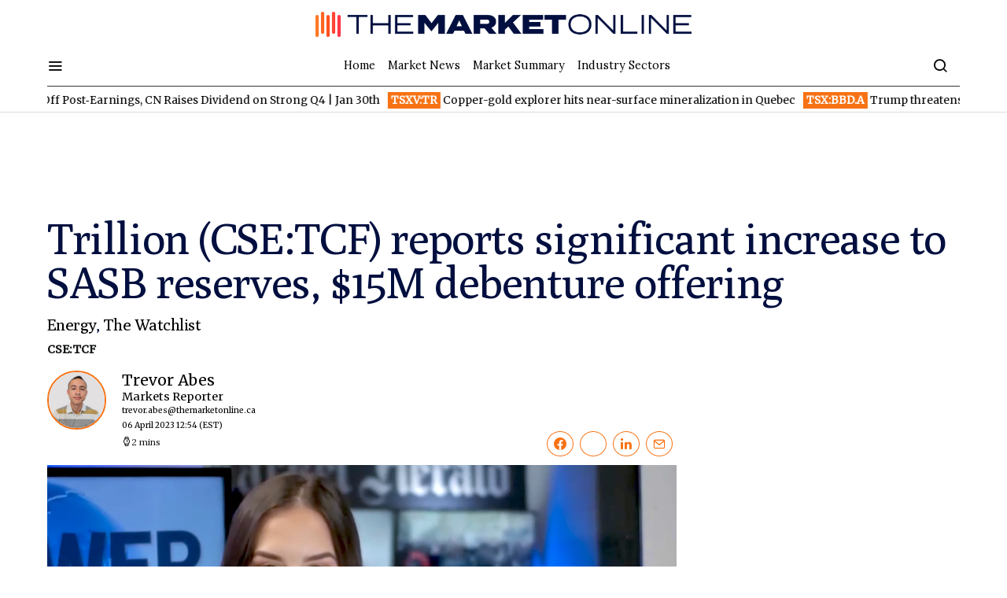

--- FILE ---
content_type: text/html; charset=UTF-8
request_url: https://themarketonline.ca/trillion-energy-announces-significant-increase-to-sasb-gas-field-reserves-and-15-million-bought-deal-offering-of-secured-convertible-debenture-units-2023-04-06/
body_size: 48439
content:
<!doctype html>
<html lang="en-US">
<head>
	<meta charset="UTF-8"><script type="text/javascript">(window.NREUM||(NREUM={})).init={privacy:{cookies_enabled:true},ajax:{deny_list:["bam.nr-data.net"]},feature_flags:["soft_nav"],distributed_tracing:{enabled:true}};(window.NREUM||(NREUM={})).loader_config={agentID:"1134279145",accountID:"259015",trustKey:"259015",xpid:"VgMOUVdWGwIBVlhVBAYBV10=",licenseKey:"d1f8d64de2",applicationID:"1129737619",browserID:"1134279145"};;/*! For license information please see nr-loader-spa-1.308.0.min.js.LICENSE.txt */
(()=>{var e,t,r={384:(e,t,r)=>{"use strict";r.d(t,{NT:()=>a,US:()=>u,Zm:()=>o,bQ:()=>d,dV:()=>c,pV:()=>l});var n=r(6154),i=r(1863),s=r(1910);const a={beacon:"bam.nr-data.net",errorBeacon:"bam.nr-data.net"};function o(){return n.gm.NREUM||(n.gm.NREUM={}),void 0===n.gm.newrelic&&(n.gm.newrelic=n.gm.NREUM),n.gm.NREUM}function c(){let e=o();return e.o||(e.o={ST:n.gm.setTimeout,SI:n.gm.setImmediate||n.gm.setInterval,CT:n.gm.clearTimeout,XHR:n.gm.XMLHttpRequest,REQ:n.gm.Request,EV:n.gm.Event,PR:n.gm.Promise,MO:n.gm.MutationObserver,FETCH:n.gm.fetch,WS:n.gm.WebSocket},(0,s.i)(...Object.values(e.o))),e}function d(e,t){let r=o();r.initializedAgents??={},t.initializedAt={ms:(0,i.t)(),date:new Date},r.initializedAgents[e]=t}function u(e,t){o()[e]=t}function l(){return function(){let e=o();const t=e.info||{};e.info={beacon:a.beacon,errorBeacon:a.errorBeacon,...t}}(),function(){let e=o();const t=e.init||{};e.init={...t}}(),c(),function(){let e=o();const t=e.loader_config||{};e.loader_config={...t}}(),o()}},782:(e,t,r)=>{"use strict";r.d(t,{T:()=>n});const n=r(860).K7.pageViewTiming},860:(e,t,r)=>{"use strict";r.d(t,{$J:()=>u,K7:()=>c,P3:()=>d,XX:()=>i,Yy:()=>o,df:()=>s,qY:()=>n,v4:()=>a});const n="events",i="jserrors",s="browser/blobs",a="rum",o="browser/logs",c={ajax:"ajax",genericEvents:"generic_events",jserrors:i,logging:"logging",metrics:"metrics",pageAction:"page_action",pageViewEvent:"page_view_event",pageViewTiming:"page_view_timing",sessionReplay:"session_replay",sessionTrace:"session_trace",softNav:"soft_navigations",spa:"spa"},d={[c.pageViewEvent]:1,[c.pageViewTiming]:2,[c.metrics]:3,[c.jserrors]:4,[c.spa]:5,[c.ajax]:6,[c.sessionTrace]:7,[c.softNav]:8,[c.sessionReplay]:9,[c.logging]:10,[c.genericEvents]:11},u={[c.pageViewEvent]:a,[c.pageViewTiming]:n,[c.ajax]:n,[c.spa]:n,[c.softNav]:n,[c.metrics]:i,[c.jserrors]:i,[c.sessionTrace]:s,[c.sessionReplay]:s,[c.logging]:o,[c.genericEvents]:"ins"}},944:(e,t,r)=>{"use strict";r.d(t,{R:()=>i});var n=r(3241);function i(e,t){"function"==typeof console.debug&&(console.debug("New Relic Warning: https://github.com/newrelic/newrelic-browser-agent/blob/main/docs/warning-codes.md#".concat(e),t),(0,n.W)({agentIdentifier:null,drained:null,type:"data",name:"warn",feature:"warn",data:{code:e,secondary:t}}))}},993:(e,t,r)=>{"use strict";r.d(t,{A$:()=>s,ET:()=>a,TZ:()=>o,p_:()=>i});var n=r(860);const i={ERROR:"ERROR",WARN:"WARN",INFO:"INFO",DEBUG:"DEBUG",TRACE:"TRACE"},s={OFF:0,ERROR:1,WARN:2,INFO:3,DEBUG:4,TRACE:5},a="log",o=n.K7.logging},1541:(e,t,r)=>{"use strict";r.d(t,{U:()=>i,f:()=>n});const n={MFE:"MFE",BA:"BA"};function i(e,t){if(2!==t?.harvestEndpointVersion)return{};const r=t.agentRef.runtime.appMetadata.agents[0].entityGuid;return e?{"source.id":e.id,"source.name":e.name,"source.type":e.type,"parent.id":e.parent?.id||r,"parent.type":e.parent?.type||n.BA}:{"entity.guid":r,appId:t.agentRef.info.applicationID}}},1687:(e,t,r)=>{"use strict";r.d(t,{Ak:()=>d,Ze:()=>h,x3:()=>u});var n=r(3241),i=r(7836),s=r(3606),a=r(860),o=r(2646);const c={};function d(e,t){const r={staged:!1,priority:a.P3[t]||0};l(e),c[e].get(t)||c[e].set(t,r)}function u(e,t){e&&c[e]&&(c[e].get(t)&&c[e].delete(t),p(e,t,!1),c[e].size&&f(e))}function l(e){if(!e)throw new Error("agentIdentifier required");c[e]||(c[e]=new Map)}function h(e="",t="feature",r=!1){if(l(e),!e||!c[e].get(t)||r)return p(e,t);c[e].get(t).staged=!0,f(e)}function f(e){const t=Array.from(c[e]);t.every(([e,t])=>t.staged)&&(t.sort((e,t)=>e[1].priority-t[1].priority),t.forEach(([t])=>{c[e].delete(t),p(e,t)}))}function p(e,t,r=!0){const a=e?i.ee.get(e):i.ee,c=s.i.handlers;if(!a.aborted&&a.backlog&&c){if((0,n.W)({agentIdentifier:e,type:"lifecycle",name:"drain",feature:t}),r){const e=a.backlog[t],r=c[t];if(r){for(let t=0;e&&t<e.length;++t)g(e[t],r);Object.entries(r).forEach(([e,t])=>{Object.values(t||{}).forEach(t=>{t[0]?.on&&t[0]?.context()instanceof o.y&&t[0].on(e,t[1])})})}}a.isolatedBacklog||delete c[t],a.backlog[t]=null,a.emit("drain-"+t,[])}}function g(e,t){var r=e[1];Object.values(t[r]||{}).forEach(t=>{var r=e[0];if(t[0]===r){var n=t[1],i=e[3],s=e[2];n.apply(i,s)}})}},1738:(e,t,r)=>{"use strict";r.d(t,{U:()=>f,Y:()=>h});var n=r(3241),i=r(9908),s=r(1863),a=r(944),o=r(5701),c=r(3969),d=r(8362),u=r(860),l=r(4261);function h(e,t,r,s){const h=s||r;!h||h[e]&&h[e]!==d.d.prototype[e]||(h[e]=function(){(0,i.p)(c.xV,["API/"+e+"/called"],void 0,u.K7.metrics,r.ee),(0,n.W)({agentIdentifier:r.agentIdentifier,drained:!!o.B?.[r.agentIdentifier],type:"data",name:"api",feature:l.Pl+e,data:{}});try{return t.apply(this,arguments)}catch(e){(0,a.R)(23,e)}})}function f(e,t,r,n,a){const o=e.info;null===r?delete o.jsAttributes[t]:o.jsAttributes[t]=r,(a||null===r)&&(0,i.p)(l.Pl+n,[(0,s.t)(),t,r],void 0,"session",e.ee)}},1741:(e,t,r)=>{"use strict";r.d(t,{W:()=>s});var n=r(944),i=r(4261);class s{#e(e,...t){if(this[e]!==s.prototype[e])return this[e](...t);(0,n.R)(35,e)}addPageAction(e,t){return this.#e(i.hG,e,t)}register(e){return this.#e(i.eY,e)}recordCustomEvent(e,t){return this.#e(i.fF,e,t)}setPageViewName(e,t){return this.#e(i.Fw,e,t)}setCustomAttribute(e,t,r){return this.#e(i.cD,e,t,r)}noticeError(e,t){return this.#e(i.o5,e,t)}setUserId(e,t=!1){return this.#e(i.Dl,e,t)}setApplicationVersion(e){return this.#e(i.nb,e)}setErrorHandler(e){return this.#e(i.bt,e)}addRelease(e,t){return this.#e(i.k6,e,t)}log(e,t){return this.#e(i.$9,e,t)}start(){return this.#e(i.d3)}finished(e){return this.#e(i.BL,e)}recordReplay(){return this.#e(i.CH)}pauseReplay(){return this.#e(i.Tb)}addToTrace(e){return this.#e(i.U2,e)}setCurrentRouteName(e){return this.#e(i.PA,e)}interaction(e){return this.#e(i.dT,e)}wrapLogger(e,t,r){return this.#e(i.Wb,e,t,r)}measure(e,t){return this.#e(i.V1,e,t)}consent(e){return this.#e(i.Pv,e)}}},1863:(e,t,r)=>{"use strict";function n(){return Math.floor(performance.now())}r.d(t,{t:()=>n})},1910:(e,t,r)=>{"use strict";r.d(t,{i:()=>s});var n=r(944);const i=new Map;function s(...e){return e.every(e=>{if(i.has(e))return i.get(e);const t="function"==typeof e?e.toString():"",r=t.includes("[native code]"),s=t.includes("nrWrapper");return r||s||(0,n.R)(64,e?.name||t),i.set(e,r),r})}},2555:(e,t,r)=>{"use strict";r.d(t,{D:()=>o,f:()=>a});var n=r(384),i=r(8122);const s={beacon:n.NT.beacon,errorBeacon:n.NT.errorBeacon,licenseKey:void 0,applicationID:void 0,sa:void 0,queueTime:void 0,applicationTime:void 0,ttGuid:void 0,user:void 0,account:void 0,product:void 0,extra:void 0,jsAttributes:{},userAttributes:void 0,atts:void 0,transactionName:void 0,tNamePlain:void 0};function a(e){try{return!!e.licenseKey&&!!e.errorBeacon&&!!e.applicationID}catch(e){return!1}}const o=e=>(0,i.a)(e,s)},2614:(e,t,r)=>{"use strict";r.d(t,{BB:()=>a,H3:()=>n,g:()=>d,iL:()=>c,tS:()=>o,uh:()=>i,wk:()=>s});const n="NRBA",i="SESSION",s=144e5,a=18e5,o={STARTED:"session-started",PAUSE:"session-pause",RESET:"session-reset",RESUME:"session-resume",UPDATE:"session-update"},c={SAME_TAB:"same-tab",CROSS_TAB:"cross-tab"},d={OFF:0,FULL:1,ERROR:2}},2646:(e,t,r)=>{"use strict";r.d(t,{y:()=>n});class n{constructor(e){this.contextId=e}}},2843:(e,t,r)=>{"use strict";r.d(t,{G:()=>s,u:()=>i});var n=r(3878);function i(e,t=!1,r,i){(0,n.DD)("visibilitychange",function(){if(t)return void("hidden"===document.visibilityState&&e());e(document.visibilityState)},r,i)}function s(e,t,r){(0,n.sp)("pagehide",e,t,r)}},3241:(e,t,r)=>{"use strict";r.d(t,{W:()=>s});var n=r(6154);const i="newrelic";function s(e={}){try{n.gm.dispatchEvent(new CustomEvent(i,{detail:e}))}catch(e){}}},3304:(e,t,r)=>{"use strict";r.d(t,{A:()=>s});var n=r(7836);const i=()=>{const e=new WeakSet;return(t,r)=>{if("object"==typeof r&&null!==r){if(e.has(r))return;e.add(r)}return r}};function s(e){try{return JSON.stringify(e,i())??""}catch(e){try{n.ee.emit("internal-error",[e])}catch(e){}return""}}},3333:(e,t,r)=>{"use strict";r.d(t,{$v:()=>u,TZ:()=>n,Xh:()=>c,Zp:()=>i,kd:()=>d,mq:()=>o,nf:()=>a,qN:()=>s});const n=r(860).K7.genericEvents,i=["auxclick","click","copy","keydown","paste","scrollend"],s=["focus","blur"],a=4,o=1e3,c=2e3,d=["PageAction","UserAction","BrowserPerformance"],u={RESOURCES:"experimental.resources",REGISTER:"register"}},3434:(e,t,r)=>{"use strict";r.d(t,{Jt:()=>s,YM:()=>d});var n=r(7836),i=r(5607);const s="nr@original:".concat(i.W),a=50;var o=Object.prototype.hasOwnProperty,c=!1;function d(e,t){return e||(e=n.ee),r.inPlace=function(e,t,n,i,s){n||(n="");const a="-"===n.charAt(0);for(let o=0;o<t.length;o++){const c=t[o],d=e[c];l(d)||(e[c]=r(d,a?c+n:n,i,c,s))}},r.flag=s,r;function r(t,r,n,c,d){return l(t)?t:(r||(r=""),nrWrapper[s]=t,function(e,t,r){if(Object.defineProperty&&Object.keys)try{return Object.keys(e).forEach(function(r){Object.defineProperty(t,r,{get:function(){return e[r]},set:function(t){return e[r]=t,t}})}),t}catch(e){u([e],r)}for(var n in e)o.call(e,n)&&(t[n]=e[n])}(t,nrWrapper,e),nrWrapper);function nrWrapper(){var s,o,l,h;let f;try{o=this,s=[...arguments],l="function"==typeof n?n(s,o):n||{}}catch(t){u([t,"",[s,o,c],l],e)}i(r+"start",[s,o,c],l,d);const p=performance.now();let g;try{return h=t.apply(o,s),g=performance.now(),h}catch(e){throw g=performance.now(),i(r+"err",[s,o,e],l,d),f=e,f}finally{const e=g-p,t={start:p,end:g,duration:e,isLongTask:e>=a,methodName:c,thrownError:f};t.isLongTask&&i("long-task",[t,o],l,d),i(r+"end",[s,o,h],l,d)}}}function i(r,n,i,s){if(!c||t){var a=c;c=!0;try{e.emit(r,n,i,t,s)}catch(t){u([t,r,n,i],e)}c=a}}}function u(e,t){t||(t=n.ee);try{t.emit("internal-error",e)}catch(e){}}function l(e){return!(e&&"function"==typeof e&&e.apply&&!e[s])}},3606:(e,t,r)=>{"use strict";r.d(t,{i:()=>s});var n=r(9908);s.on=a;var i=s.handlers={};function s(e,t,r,s){a(s||n.d,i,e,t,r)}function a(e,t,r,i,s){s||(s="feature"),e||(e=n.d);var a=t[s]=t[s]||{};(a[r]=a[r]||[]).push([e,i])}},3738:(e,t,r)=>{"use strict";r.d(t,{He:()=>i,Kp:()=>o,Lc:()=>d,Rz:()=>u,TZ:()=>n,bD:()=>s,d3:()=>a,jx:()=>l,sl:()=>h,uP:()=>c});const n=r(860).K7.sessionTrace,i="bstResource",s="resource",a="-start",o="-end",c="fn"+a,d="fn"+o,u="pushState",l=1e3,h=3e4},3785:(e,t,r)=>{"use strict";r.d(t,{R:()=>c,b:()=>d});var n=r(9908),i=r(1863),s=r(860),a=r(3969),o=r(993);function c(e,t,r={},c=o.p_.INFO,d=!0,u,l=(0,i.t)()){(0,n.p)(a.xV,["API/logging/".concat(c.toLowerCase(),"/called")],void 0,s.K7.metrics,e),(0,n.p)(o.ET,[l,t,r,c,d,u],void 0,s.K7.logging,e)}function d(e){return"string"==typeof e&&Object.values(o.p_).some(t=>t===e.toUpperCase().trim())}},3878:(e,t,r)=>{"use strict";function n(e,t){return{capture:e,passive:!1,signal:t}}function i(e,t,r=!1,i){window.addEventListener(e,t,n(r,i))}function s(e,t,r=!1,i){document.addEventListener(e,t,n(r,i))}r.d(t,{DD:()=>s,jT:()=>n,sp:()=>i})},3962:(e,t,r)=>{"use strict";r.d(t,{AM:()=>a,O2:()=>l,OV:()=>s,Qu:()=>h,TZ:()=>c,ih:()=>f,pP:()=>o,t1:()=>u,tC:()=>i,wD:()=>d});var n=r(860);const i=["click","keydown","submit"],s="popstate",a="api",o="initialPageLoad",c=n.K7.softNav,d=5e3,u=500,l={INITIAL_PAGE_LOAD:"",ROUTE_CHANGE:1,UNSPECIFIED:2},h={INTERACTION:1,AJAX:2,CUSTOM_END:3,CUSTOM_TRACER:4},f={IP:"in progress",PF:"pending finish",FIN:"finished",CAN:"cancelled"}},3969:(e,t,r)=>{"use strict";r.d(t,{TZ:()=>n,XG:()=>o,rs:()=>i,xV:()=>a,z_:()=>s});const n=r(860).K7.metrics,i="sm",s="cm",a="storeSupportabilityMetrics",o="storeEventMetrics"},4234:(e,t,r)=>{"use strict";r.d(t,{W:()=>s});var n=r(7836),i=r(1687);class s{constructor(e,t){this.agentIdentifier=e,this.ee=n.ee.get(e),this.featureName=t,this.blocked=!1}deregisterDrain(){(0,i.x3)(this.agentIdentifier,this.featureName)}}},4261:(e,t,r)=>{"use strict";r.d(t,{$9:()=>u,BL:()=>c,CH:()=>p,Dl:()=>R,Fw:()=>w,PA:()=>v,Pl:()=>n,Pv:()=>A,Tb:()=>h,U2:()=>a,V1:()=>E,Wb:()=>T,bt:()=>y,cD:()=>b,d3:()=>x,dT:()=>d,eY:()=>g,fF:()=>f,hG:()=>s,hw:()=>i,k6:()=>o,nb:()=>m,o5:()=>l});const n="api-",i=n+"ixn-",s="addPageAction",a="addToTrace",o="addRelease",c="finished",d="interaction",u="log",l="noticeError",h="pauseReplay",f="recordCustomEvent",p="recordReplay",g="register",m="setApplicationVersion",v="setCurrentRouteName",b="setCustomAttribute",y="setErrorHandler",w="setPageViewName",R="setUserId",x="start",T="wrapLogger",E="measure",A="consent"},5205:(e,t,r)=>{"use strict";r.d(t,{j:()=>S});var n=r(384),i=r(1741);var s=r(2555),a=r(3333);const o=e=>{if(!e||"string"!=typeof e)return!1;try{document.createDocumentFragment().querySelector(e)}catch{return!1}return!0};var c=r(2614),d=r(944),u=r(8122);const l="[data-nr-mask]",h=e=>(0,u.a)(e,(()=>{const e={feature_flags:[],experimental:{allow_registered_children:!1,resources:!1},mask_selector:"*",block_selector:"[data-nr-block]",mask_input_options:{color:!1,date:!1,"datetime-local":!1,email:!1,month:!1,number:!1,range:!1,search:!1,tel:!1,text:!1,time:!1,url:!1,week:!1,textarea:!1,select:!1,password:!0}};return{ajax:{deny_list:void 0,block_internal:!0,enabled:!0,autoStart:!0},api:{get allow_registered_children(){return e.feature_flags.includes(a.$v.REGISTER)||e.experimental.allow_registered_children},set allow_registered_children(t){e.experimental.allow_registered_children=t},duplicate_registered_data:!1},browser_consent_mode:{enabled:!1},distributed_tracing:{enabled:void 0,exclude_newrelic_header:void 0,cors_use_newrelic_header:void 0,cors_use_tracecontext_headers:void 0,allowed_origins:void 0},get feature_flags(){return e.feature_flags},set feature_flags(t){e.feature_flags=t},generic_events:{enabled:!0,autoStart:!0},harvest:{interval:30},jserrors:{enabled:!0,autoStart:!0},logging:{enabled:!0,autoStart:!0},metrics:{enabled:!0,autoStart:!0},obfuscate:void 0,page_action:{enabled:!0},page_view_event:{enabled:!0,autoStart:!0},page_view_timing:{enabled:!0,autoStart:!0},performance:{capture_marks:!1,capture_measures:!1,capture_detail:!0,resources:{get enabled(){return e.feature_flags.includes(a.$v.RESOURCES)||e.experimental.resources},set enabled(t){e.experimental.resources=t},asset_types:[],first_party_domains:[],ignore_newrelic:!0}},privacy:{cookies_enabled:!0},proxy:{assets:void 0,beacon:void 0},session:{expiresMs:c.wk,inactiveMs:c.BB},session_replay:{autoStart:!0,enabled:!1,preload:!1,sampling_rate:10,error_sampling_rate:100,collect_fonts:!1,inline_images:!1,fix_stylesheets:!0,mask_all_inputs:!0,get mask_text_selector(){return e.mask_selector},set mask_text_selector(t){o(t)?e.mask_selector="".concat(t,",").concat(l):""===t||null===t?e.mask_selector=l:(0,d.R)(5,t)},get block_class(){return"nr-block"},get ignore_class(){return"nr-ignore"},get mask_text_class(){return"nr-mask"},get block_selector(){return e.block_selector},set block_selector(t){o(t)?e.block_selector+=",".concat(t):""!==t&&(0,d.R)(6,t)},get mask_input_options(){return e.mask_input_options},set mask_input_options(t){t&&"object"==typeof t?e.mask_input_options={...t,password:!0}:(0,d.R)(7,t)}},session_trace:{enabled:!0,autoStart:!0},soft_navigations:{enabled:!0,autoStart:!0},spa:{enabled:!0,autoStart:!0},ssl:void 0,user_actions:{enabled:!0,elementAttributes:["id","className","tagName","type"]}}})());var f=r(6154),p=r(9324);let g=0;const m={buildEnv:p.F3,distMethod:p.Xs,version:p.xv,originTime:f.WN},v={consented:!1},b={appMetadata:{},get consented(){return this.session?.state?.consent||v.consented},set consented(e){v.consented=e},customTransaction:void 0,denyList:void 0,disabled:!1,harvester:void 0,isolatedBacklog:!1,isRecording:!1,loaderType:void 0,maxBytes:3e4,obfuscator:void 0,onerror:void 0,ptid:void 0,releaseIds:{},session:void 0,timeKeeper:void 0,registeredEntities:[],jsAttributesMetadata:{bytes:0},get harvestCount(){return++g}},y=e=>{const t=(0,u.a)(e,b),r=Object.keys(m).reduce((e,t)=>(e[t]={value:m[t],writable:!1,configurable:!0,enumerable:!0},e),{});return Object.defineProperties(t,r)};var w=r(5701);const R=e=>{const t=e.startsWith("http");e+="/",r.p=t?e:"https://"+e};var x=r(7836),T=r(3241);const E={accountID:void 0,trustKey:void 0,agentID:void 0,licenseKey:void 0,applicationID:void 0,xpid:void 0},A=e=>(0,u.a)(e,E),_=new Set;function S(e,t={},r,a){let{init:o,info:c,loader_config:d,runtime:u={},exposed:l=!0}=t;if(!c){const e=(0,n.pV)();o=e.init,c=e.info,d=e.loader_config}e.init=h(o||{}),e.loader_config=A(d||{}),c.jsAttributes??={},f.bv&&(c.jsAttributes.isWorker=!0),e.info=(0,s.D)(c);const p=e.init,g=[c.beacon,c.errorBeacon];_.has(e.agentIdentifier)||(p.proxy.assets&&(R(p.proxy.assets),g.push(p.proxy.assets)),p.proxy.beacon&&g.push(p.proxy.beacon),e.beacons=[...g],function(e){const t=(0,n.pV)();Object.getOwnPropertyNames(i.W.prototype).forEach(r=>{const n=i.W.prototype[r];if("function"!=typeof n||"constructor"===n)return;let s=t[r];e[r]&&!1!==e.exposed&&"micro-agent"!==e.runtime?.loaderType&&(t[r]=(...t)=>{const n=e[r](...t);return s?s(...t):n})})}(e),(0,n.US)("activatedFeatures",w.B)),u.denyList=[...p.ajax.deny_list||[],...p.ajax.block_internal?g:[]],u.ptid=e.agentIdentifier,u.loaderType=r,e.runtime=y(u),_.has(e.agentIdentifier)||(e.ee=x.ee.get(e.agentIdentifier),e.exposed=l,(0,T.W)({agentIdentifier:e.agentIdentifier,drained:!!w.B?.[e.agentIdentifier],type:"lifecycle",name:"initialize",feature:void 0,data:e.config})),_.add(e.agentIdentifier)}},5270:(e,t,r)=>{"use strict";r.d(t,{Aw:()=>a,SR:()=>s,rF:()=>o});var n=r(384),i=r(7767);function s(e){return!!(0,n.dV)().o.MO&&(0,i.V)(e)&&!0===e?.session_trace.enabled}function a(e){return!0===e?.session_replay.preload&&s(e)}function o(e,t){try{if("string"==typeof t?.type){if("password"===t.type.toLowerCase())return"*".repeat(e?.length||0);if(void 0!==t?.dataset?.nrUnmask||t?.classList?.contains("nr-unmask"))return e}}catch(e){}return"string"==typeof e?e.replace(/[\S]/g,"*"):"*".repeat(e?.length||0)}},5289:(e,t,r)=>{"use strict";r.d(t,{GG:()=>a,Qr:()=>c,sB:()=>o});var n=r(3878),i=r(6389);function s(){return"undefined"==typeof document||"complete"===document.readyState}function a(e,t){if(s())return e();const r=(0,i.J)(e),a=setInterval(()=>{s()&&(clearInterval(a),r())},500);(0,n.sp)("load",r,t)}function o(e){if(s())return e();(0,n.DD)("DOMContentLoaded",e)}function c(e){if(s())return e();(0,n.sp)("popstate",e)}},5607:(e,t,r)=>{"use strict";r.d(t,{W:()=>n});const n=(0,r(9566).bz)()},5701:(e,t,r)=>{"use strict";r.d(t,{B:()=>s,t:()=>a});var n=r(3241);const i=new Set,s={};function a(e,t){const r=t.agentIdentifier;s[r]??={},e&&"object"==typeof e&&(i.has(r)||(t.ee.emit("rumresp",[e]),s[r]=e,i.add(r),(0,n.W)({agentIdentifier:r,loaded:!0,drained:!0,type:"lifecycle",name:"load",feature:void 0,data:e})))}},6154:(e,t,r)=>{"use strict";r.d(t,{OF:()=>d,RI:()=>i,WN:()=>h,bv:()=>s,eN:()=>f,gm:()=>a,lR:()=>l,m:()=>c,mw:()=>o,sb:()=>u});var n=r(1863);const i="undefined"!=typeof window&&!!window.document,s="undefined"!=typeof WorkerGlobalScope&&("undefined"!=typeof self&&self instanceof WorkerGlobalScope&&self.navigator instanceof WorkerNavigator||"undefined"!=typeof globalThis&&globalThis instanceof WorkerGlobalScope&&globalThis.navigator instanceof WorkerNavigator),a=i?window:"undefined"!=typeof WorkerGlobalScope&&("undefined"!=typeof self&&self instanceof WorkerGlobalScope&&self||"undefined"!=typeof globalThis&&globalThis instanceof WorkerGlobalScope&&globalThis),o=Boolean("hidden"===a?.document?.visibilityState),c=""+a?.location,d=/iPad|iPhone|iPod/.test(a.navigator?.userAgent),u=d&&"undefined"==typeof SharedWorker,l=(()=>{const e=a.navigator?.userAgent?.match(/Firefox[/\s](\d+\.\d+)/);return Array.isArray(e)&&e.length>=2?+e[1]:0})(),h=Date.now()-(0,n.t)(),f=()=>"undefined"!=typeof PerformanceNavigationTiming&&a?.performance?.getEntriesByType("navigation")?.[0]?.responseStart},6344:(e,t,r)=>{"use strict";r.d(t,{BB:()=>u,Qb:()=>l,TZ:()=>i,Ug:()=>a,Vh:()=>s,_s:()=>o,bc:()=>d,yP:()=>c});var n=r(2614);const i=r(860).K7.sessionReplay,s="errorDuringReplay",a=.12,o={DomContentLoaded:0,Load:1,FullSnapshot:2,IncrementalSnapshot:3,Meta:4,Custom:5},c={[n.g.ERROR]:15e3,[n.g.FULL]:3e5,[n.g.OFF]:0},d={RESET:{message:"Session was reset",sm:"Reset"},IMPORT:{message:"Recorder failed to import",sm:"Import"},TOO_MANY:{message:"429: Too Many Requests",sm:"Too-Many"},TOO_BIG:{message:"Payload was too large",sm:"Too-Big"},CROSS_TAB:{message:"Session Entity was set to OFF on another tab",sm:"Cross-Tab"},ENTITLEMENTS:{message:"Session Replay is not allowed and will not be started",sm:"Entitlement"}},u=5e3,l={API:"api",RESUME:"resume",SWITCH_TO_FULL:"switchToFull",INITIALIZE:"initialize",PRELOAD:"preload"}},6389:(e,t,r)=>{"use strict";function n(e,t=500,r={}){const n=r?.leading||!1;let i;return(...r)=>{n&&void 0===i&&(e.apply(this,r),i=setTimeout(()=>{i=clearTimeout(i)},t)),n||(clearTimeout(i),i=setTimeout(()=>{e.apply(this,r)},t))}}function i(e){let t=!1;return(...r)=>{t||(t=!0,e.apply(this,r))}}r.d(t,{J:()=>i,s:()=>n})},6630:(e,t,r)=>{"use strict";r.d(t,{T:()=>n});const n=r(860).K7.pageViewEvent},6774:(e,t,r)=>{"use strict";r.d(t,{T:()=>n});const n=r(860).K7.jserrors},7295:(e,t,r)=>{"use strict";r.d(t,{Xv:()=>a,gX:()=>i,iW:()=>s});var n=[];function i(e){if(!e||s(e))return!1;if(0===n.length)return!0;if("*"===n[0].hostname)return!1;for(var t=0;t<n.length;t++){var r=n[t];if(r.hostname.test(e.hostname)&&r.pathname.test(e.pathname))return!1}return!0}function s(e){return void 0===e.hostname}function a(e){if(n=[],e&&e.length)for(var t=0;t<e.length;t++){let r=e[t];if(!r)continue;if("*"===r)return void(n=[{hostname:"*"}]);0===r.indexOf("http://")?r=r.substring(7):0===r.indexOf("https://")&&(r=r.substring(8));const i=r.indexOf("/");let s,a;i>0?(s=r.substring(0,i),a=r.substring(i)):(s=r,a="*");let[c]=s.split(":");n.push({hostname:o(c),pathname:o(a,!0)})}}function o(e,t=!1){const r=e.replace(/[.+?^${}()|[\]\\]/g,e=>"\\"+e).replace(/\*/g,".*?");return new RegExp((t?"^":"")+r+"$")}},7485:(e,t,r)=>{"use strict";r.d(t,{D:()=>i});var n=r(6154);function i(e){if(0===(e||"").indexOf("data:"))return{protocol:"data"};try{const t=new URL(e,location.href),r={port:t.port,hostname:t.hostname,pathname:t.pathname,search:t.search,protocol:t.protocol.slice(0,t.protocol.indexOf(":")),sameOrigin:t.protocol===n.gm?.location?.protocol&&t.host===n.gm?.location?.host};return r.port&&""!==r.port||("http:"===t.protocol&&(r.port="80"),"https:"===t.protocol&&(r.port="443")),r.pathname&&""!==r.pathname?r.pathname.startsWith("/")||(r.pathname="/".concat(r.pathname)):r.pathname="/",r}catch(e){return{}}}},7699:(e,t,r)=>{"use strict";r.d(t,{It:()=>s,KC:()=>o,No:()=>i,qh:()=>a});var n=r(860);const i=16e3,s=1e6,a="SESSION_ERROR",o={[n.K7.logging]:!0,[n.K7.genericEvents]:!1,[n.K7.jserrors]:!1,[n.K7.ajax]:!1}},7767:(e,t,r)=>{"use strict";r.d(t,{V:()=>i});var n=r(6154);const i=e=>n.RI&&!0===e?.privacy.cookies_enabled},7836:(e,t,r)=>{"use strict";r.d(t,{P:()=>o,ee:()=>c});var n=r(384),i=r(8990),s=r(2646),a=r(5607);const o="nr@context:".concat(a.W),c=function e(t,r){var n={},a={},u={},l=!1;try{l=16===r.length&&d.initializedAgents?.[r]?.runtime.isolatedBacklog}catch(e){}var h={on:p,addEventListener:p,removeEventListener:function(e,t){var r=n[e];if(!r)return;for(var i=0;i<r.length;i++)r[i]===t&&r.splice(i,1)},emit:function(e,r,n,i,s){!1!==s&&(s=!0);if(c.aborted&&!i)return;t&&s&&t.emit(e,r,n);var o=f(n);g(e).forEach(e=>{e.apply(o,r)});var d=v()[a[e]];d&&d.push([h,e,r,o]);return o},get:m,listeners:g,context:f,buffer:function(e,t){const r=v();if(t=t||"feature",h.aborted)return;Object.entries(e||{}).forEach(([e,n])=>{a[n]=t,t in r||(r[t]=[])})},abort:function(){h._aborted=!0,Object.keys(h.backlog).forEach(e=>{delete h.backlog[e]})},isBuffering:function(e){return!!v()[a[e]]},debugId:r,backlog:l?{}:t&&"object"==typeof t.backlog?t.backlog:{},isolatedBacklog:l};return Object.defineProperty(h,"aborted",{get:()=>{let e=h._aborted||!1;return e||(t&&(e=t.aborted),e)}}),h;function f(e){return e&&e instanceof s.y?e:e?(0,i.I)(e,o,()=>new s.y(o)):new s.y(o)}function p(e,t){n[e]=g(e).concat(t)}function g(e){return n[e]||[]}function m(t){return u[t]=u[t]||e(h,t)}function v(){return h.backlog}}(void 0,"globalEE"),d=(0,n.Zm)();d.ee||(d.ee=c)},8122:(e,t,r)=>{"use strict";r.d(t,{a:()=>i});var n=r(944);function i(e,t){try{if(!e||"object"!=typeof e)return(0,n.R)(3);if(!t||"object"!=typeof t)return(0,n.R)(4);const r=Object.create(Object.getPrototypeOf(t),Object.getOwnPropertyDescriptors(t)),s=0===Object.keys(r).length?e:r;for(let a in s)if(void 0!==e[a])try{if(null===e[a]){r[a]=null;continue}Array.isArray(e[a])&&Array.isArray(t[a])?r[a]=Array.from(new Set([...e[a],...t[a]])):"object"==typeof e[a]&&"object"==typeof t[a]?r[a]=i(e[a],t[a]):r[a]=e[a]}catch(e){r[a]||(0,n.R)(1,e)}return r}catch(e){(0,n.R)(2,e)}}},8139:(e,t,r)=>{"use strict";r.d(t,{u:()=>h});var n=r(7836),i=r(3434),s=r(8990),a=r(6154);const o={},c=a.gm.XMLHttpRequest,d="addEventListener",u="removeEventListener",l="nr@wrapped:".concat(n.P);function h(e){var t=function(e){return(e||n.ee).get("events")}(e);if(o[t.debugId]++)return t;o[t.debugId]=1;var r=(0,i.YM)(t,!0);function h(e){r.inPlace(e,[d,u],"-",p)}function p(e,t){return e[1]}return"getPrototypeOf"in Object&&(a.RI&&f(document,h),c&&f(c.prototype,h),f(a.gm,h)),t.on(d+"-start",function(e,t){var n=e[1];if(null!==n&&("function"==typeof n||"object"==typeof n)&&"newrelic"!==e[0]){var i=(0,s.I)(n,l,function(){var e={object:function(){if("function"!=typeof n.handleEvent)return;return n.handleEvent.apply(n,arguments)},function:n}[typeof n];return e?r(e,"fn-",null,e.name||"anonymous"):n});this.wrapped=e[1]=i}}),t.on(u+"-start",function(e){e[1]=this.wrapped||e[1]}),t}function f(e,t,...r){let n=e;for(;"object"==typeof n&&!Object.prototype.hasOwnProperty.call(n,d);)n=Object.getPrototypeOf(n);n&&t(n,...r)}},8362:(e,t,r)=>{"use strict";r.d(t,{d:()=>s});var n=r(9566),i=r(1741);class s extends i.W{agentIdentifier=(0,n.LA)(16)}},8374:(e,t,r)=>{r.nc=(()=>{try{return document?.currentScript?.nonce}catch(e){}return""})()},8990:(e,t,r)=>{"use strict";r.d(t,{I:()=>i});var n=Object.prototype.hasOwnProperty;function i(e,t,r){if(n.call(e,t))return e[t];var i=r();if(Object.defineProperty&&Object.keys)try{return Object.defineProperty(e,t,{value:i,writable:!0,enumerable:!1}),i}catch(e){}return e[t]=i,i}},9119:(e,t,r)=>{"use strict";r.d(t,{L:()=>s});var n=/([^?#]*)[^#]*(#[^?]*|$).*/,i=/([^?#]*)().*/;function s(e,t){return e?e.replace(t?n:i,"$1$2"):e}},9300:(e,t,r)=>{"use strict";r.d(t,{T:()=>n});const n=r(860).K7.ajax},9324:(e,t,r)=>{"use strict";r.d(t,{AJ:()=>a,F3:()=>i,Xs:()=>s,Yq:()=>o,xv:()=>n});const n="1.308.0",i="PROD",s="CDN",a="@newrelic/rrweb",o="1.0.1"},9566:(e,t,r)=>{"use strict";r.d(t,{LA:()=>o,ZF:()=>c,bz:()=>a,el:()=>d});var n=r(6154);const i="xxxxxxxx-xxxx-4xxx-yxxx-xxxxxxxxxxxx";function s(e,t){return e?15&e[t]:16*Math.random()|0}function a(){const e=n.gm?.crypto||n.gm?.msCrypto;let t,r=0;return e&&e.getRandomValues&&(t=e.getRandomValues(new Uint8Array(30))),i.split("").map(e=>"x"===e?s(t,r++).toString(16):"y"===e?(3&s()|8).toString(16):e).join("")}function o(e){const t=n.gm?.crypto||n.gm?.msCrypto;let r,i=0;t&&t.getRandomValues&&(r=t.getRandomValues(new Uint8Array(e)));const a=[];for(var o=0;o<e;o++)a.push(s(r,i++).toString(16));return a.join("")}function c(){return o(16)}function d(){return o(32)}},9908:(e,t,r)=>{"use strict";r.d(t,{d:()=>n,p:()=>i});var n=r(7836).ee.get("handle");function i(e,t,r,i,s){s?(s.buffer([e],i),s.emit(e,t,r)):(n.buffer([e],i),n.emit(e,t,r))}}},n={};function i(e){var t=n[e];if(void 0!==t)return t.exports;var s=n[e]={exports:{}};return r[e](s,s.exports,i),s.exports}i.m=r,i.d=(e,t)=>{for(var r in t)i.o(t,r)&&!i.o(e,r)&&Object.defineProperty(e,r,{enumerable:!0,get:t[r]})},i.f={},i.e=e=>Promise.all(Object.keys(i.f).reduce((t,r)=>(i.f[r](e,t),t),[])),i.u=e=>({212:"nr-spa-compressor",249:"nr-spa-recorder",478:"nr-spa"}[e]+"-1.308.0.min.js"),i.o=(e,t)=>Object.prototype.hasOwnProperty.call(e,t),e={},t="NRBA-1.308.0.PROD:",i.l=(r,n,s,a)=>{if(e[r])e[r].push(n);else{var o,c;if(void 0!==s)for(var d=document.getElementsByTagName("script"),u=0;u<d.length;u++){var l=d[u];if(l.getAttribute("src")==r||l.getAttribute("data-webpack")==t+s){o=l;break}}if(!o){c=!0;var h={478:"sha512-RSfSVnmHk59T/uIPbdSE0LPeqcEdF4/+XhfJdBuccH5rYMOEZDhFdtnh6X6nJk7hGpzHd9Ujhsy7lZEz/ORYCQ==",249:"sha512-ehJXhmntm85NSqW4MkhfQqmeKFulra3klDyY0OPDUE+sQ3GokHlPh1pmAzuNy//3j4ac6lzIbmXLvGQBMYmrkg==",212:"sha512-B9h4CR46ndKRgMBcK+j67uSR2RCnJfGefU+A7FrgR/k42ovXy5x/MAVFiSvFxuVeEk/pNLgvYGMp1cBSK/G6Fg=="};(o=document.createElement("script")).charset="utf-8",i.nc&&o.setAttribute("nonce",i.nc),o.setAttribute("data-webpack",t+s),o.src=r,0!==o.src.indexOf(window.location.origin+"/")&&(o.crossOrigin="anonymous"),h[a]&&(o.integrity=h[a])}e[r]=[n];var f=(t,n)=>{o.onerror=o.onload=null,clearTimeout(p);var i=e[r];if(delete e[r],o.parentNode&&o.parentNode.removeChild(o),i&&i.forEach(e=>e(n)),t)return t(n)},p=setTimeout(f.bind(null,void 0,{type:"timeout",target:o}),12e4);o.onerror=f.bind(null,o.onerror),o.onload=f.bind(null,o.onload),c&&document.head.appendChild(o)}},i.r=e=>{"undefined"!=typeof Symbol&&Symbol.toStringTag&&Object.defineProperty(e,Symbol.toStringTag,{value:"Module"}),Object.defineProperty(e,"__esModule",{value:!0})},i.p="https://js-agent.newrelic.com/",(()=>{var e={38:0,788:0};i.f.j=(t,r)=>{var n=i.o(e,t)?e[t]:void 0;if(0!==n)if(n)r.push(n[2]);else{var s=new Promise((r,i)=>n=e[t]=[r,i]);r.push(n[2]=s);var a=i.p+i.u(t),o=new Error;i.l(a,r=>{if(i.o(e,t)&&(0!==(n=e[t])&&(e[t]=void 0),n)){var s=r&&("load"===r.type?"missing":r.type),a=r&&r.target&&r.target.src;o.message="Loading chunk "+t+" failed: ("+s+": "+a+")",o.name="ChunkLoadError",o.type=s,o.request=a,n[1](o)}},"chunk-"+t,t)}};var t=(t,r)=>{var n,s,[a,o,c]=r,d=0;if(a.some(t=>0!==e[t])){for(n in o)i.o(o,n)&&(i.m[n]=o[n]);if(c)c(i)}for(t&&t(r);d<a.length;d++)s=a[d],i.o(e,s)&&e[s]&&e[s][0](),e[s]=0},r=self["webpackChunk:NRBA-1.308.0.PROD"]=self["webpackChunk:NRBA-1.308.0.PROD"]||[];r.forEach(t.bind(null,0)),r.push=t.bind(null,r.push.bind(r))})(),(()=>{"use strict";i(8374);var e=i(8362),t=i(860);const r=Object.values(t.K7);var n=i(5205);var s=i(9908),a=i(1863),o=i(4261),c=i(1738);var d=i(1687),u=i(4234),l=i(5289),h=i(6154),f=i(944),p=i(5270),g=i(7767),m=i(6389),v=i(7699);class b extends u.W{constructor(e,t){super(e.agentIdentifier,t),this.agentRef=e,this.abortHandler=void 0,this.featAggregate=void 0,this.loadedSuccessfully=void 0,this.onAggregateImported=new Promise(e=>{this.loadedSuccessfully=e}),this.deferred=Promise.resolve(),!1===e.init[this.featureName].autoStart?this.deferred=new Promise((t,r)=>{this.ee.on("manual-start-all",(0,m.J)(()=>{(0,d.Ak)(e.agentIdentifier,this.featureName),t()}))}):(0,d.Ak)(e.agentIdentifier,t)}importAggregator(e,t,r={}){if(this.featAggregate)return;const n=async()=>{let n;await this.deferred;try{if((0,g.V)(e.init)){const{setupAgentSession:t}=await i.e(478).then(i.bind(i,8766));n=t(e)}}catch(e){(0,f.R)(20,e),this.ee.emit("internal-error",[e]),(0,s.p)(v.qh,[e],void 0,this.featureName,this.ee)}try{if(!this.#t(this.featureName,n,e.init))return(0,d.Ze)(this.agentIdentifier,this.featureName),void this.loadedSuccessfully(!1);const{Aggregate:i}=await t();this.featAggregate=new i(e,r),e.runtime.harvester.initializedAggregates.push(this.featAggregate),this.loadedSuccessfully(!0)}catch(e){(0,f.R)(34,e),this.abortHandler?.(),(0,d.Ze)(this.agentIdentifier,this.featureName,!0),this.loadedSuccessfully(!1),this.ee&&this.ee.abort()}};h.RI?(0,l.GG)(()=>n(),!0):n()}#t(e,r,n){if(this.blocked)return!1;switch(e){case t.K7.sessionReplay:return(0,p.SR)(n)&&!!r;case t.K7.sessionTrace:return!!r;default:return!0}}}var y=i(6630),w=i(2614),R=i(3241);class x extends b{static featureName=y.T;constructor(e){var t;super(e,y.T),this.setupInspectionEvents(e.agentIdentifier),t=e,(0,c.Y)(o.Fw,function(e,r){"string"==typeof e&&("/"!==e.charAt(0)&&(e="/"+e),t.runtime.customTransaction=(r||"http://custom.transaction")+e,(0,s.p)(o.Pl+o.Fw,[(0,a.t)()],void 0,void 0,t.ee))},t),this.importAggregator(e,()=>i.e(478).then(i.bind(i,2467)))}setupInspectionEvents(e){const t=(t,r)=>{t&&(0,R.W)({agentIdentifier:e,timeStamp:t.timeStamp,loaded:"complete"===t.target.readyState,type:"window",name:r,data:t.target.location+""})};(0,l.sB)(e=>{t(e,"DOMContentLoaded")}),(0,l.GG)(e=>{t(e,"load")}),(0,l.Qr)(e=>{t(e,"navigate")}),this.ee.on(w.tS.UPDATE,(t,r)=>{(0,R.W)({agentIdentifier:e,type:"lifecycle",name:"session",data:r})})}}var T=i(384);class E extends e.d{constructor(e){var t;(super(),h.gm)?(this.features={},(0,T.bQ)(this.agentIdentifier,this),this.desiredFeatures=new Set(e.features||[]),this.desiredFeatures.add(x),(0,n.j)(this,e,e.loaderType||"agent"),t=this,(0,c.Y)(o.cD,function(e,r,n=!1){if("string"==typeof e){if(["string","number","boolean"].includes(typeof r)||null===r)return(0,c.U)(t,e,r,o.cD,n);(0,f.R)(40,typeof r)}else(0,f.R)(39,typeof e)},t),function(e){(0,c.Y)(o.Dl,function(t,r=!1){if("string"!=typeof t&&null!==t)return void(0,f.R)(41,typeof t);const n=e.info.jsAttributes["enduser.id"];r&&null!=n&&n!==t?(0,s.p)(o.Pl+"setUserIdAndResetSession",[t],void 0,"session",e.ee):(0,c.U)(e,"enduser.id",t,o.Dl,!0)},e)}(this),function(e){(0,c.Y)(o.nb,function(t){if("string"==typeof t||null===t)return(0,c.U)(e,"application.version",t,o.nb,!1);(0,f.R)(42,typeof t)},e)}(this),function(e){(0,c.Y)(o.d3,function(){e.ee.emit("manual-start-all")},e)}(this),function(e){(0,c.Y)(o.Pv,function(t=!0){if("boolean"==typeof t){if((0,s.p)(o.Pl+o.Pv,[t],void 0,"session",e.ee),e.runtime.consented=t,t){const t=e.features.page_view_event;t.onAggregateImported.then(e=>{const r=t.featAggregate;e&&!r.sentRum&&r.sendRum()})}}else(0,f.R)(65,typeof t)},e)}(this),this.run()):(0,f.R)(21)}get config(){return{info:this.info,init:this.init,loader_config:this.loader_config,runtime:this.runtime}}get api(){return this}run(){try{const e=function(e){const t={};return r.forEach(r=>{t[r]=!!e[r]?.enabled}),t}(this.init),n=[...this.desiredFeatures];n.sort((e,r)=>t.P3[e.featureName]-t.P3[r.featureName]),n.forEach(r=>{if(!e[r.featureName]&&r.featureName!==t.K7.pageViewEvent)return;if(r.featureName===t.K7.spa)return void(0,f.R)(67);const n=function(e){switch(e){case t.K7.ajax:return[t.K7.jserrors];case t.K7.sessionTrace:return[t.K7.ajax,t.K7.pageViewEvent];case t.K7.sessionReplay:return[t.K7.sessionTrace];case t.K7.pageViewTiming:return[t.K7.pageViewEvent];default:return[]}}(r.featureName).filter(e=>!(e in this.features));n.length>0&&(0,f.R)(36,{targetFeature:r.featureName,missingDependencies:n}),this.features[r.featureName]=new r(this)})}catch(e){(0,f.R)(22,e);for(const e in this.features)this.features[e].abortHandler?.();const t=(0,T.Zm)();delete t.initializedAgents[this.agentIdentifier]?.features,delete this.sharedAggregator;return t.ee.get(this.agentIdentifier).abort(),!1}}}var A=i(2843),_=i(782);class S extends b{static featureName=_.T;constructor(e){super(e,_.T),h.RI&&((0,A.u)(()=>(0,s.p)("docHidden",[(0,a.t)()],void 0,_.T,this.ee),!0),(0,A.G)(()=>(0,s.p)("winPagehide",[(0,a.t)()],void 0,_.T,this.ee)),this.importAggregator(e,()=>i.e(478).then(i.bind(i,9917))))}}var O=i(3969);class I extends b{static featureName=O.TZ;constructor(e){super(e,O.TZ),h.RI&&document.addEventListener("securitypolicyviolation",e=>{(0,s.p)(O.xV,["Generic/CSPViolation/Detected"],void 0,this.featureName,this.ee)}),this.importAggregator(e,()=>i.e(478).then(i.bind(i,6555)))}}var N=i(6774),P=i(3878),k=i(3304);class D{constructor(e,t,r,n,i){this.name="UncaughtError",this.message="string"==typeof e?e:(0,k.A)(e),this.sourceURL=t,this.line=r,this.column=n,this.__newrelic=i}}function C(e){return M(e)?e:new D(void 0!==e?.message?e.message:e,e?.filename||e?.sourceURL,e?.lineno||e?.line,e?.colno||e?.col,e?.__newrelic,e?.cause)}function j(e){const t="Unhandled Promise Rejection: ";if(!e?.reason)return;if(M(e.reason)){try{e.reason.message.startsWith(t)||(e.reason.message=t+e.reason.message)}catch(e){}return C(e.reason)}const r=C(e.reason);return(r.message||"").startsWith(t)||(r.message=t+r.message),r}function L(e){if(e.error instanceof SyntaxError&&!/:\d+$/.test(e.error.stack?.trim())){const t=new D(e.message,e.filename,e.lineno,e.colno,e.error.__newrelic,e.cause);return t.name=SyntaxError.name,t}return M(e.error)?e.error:C(e)}function M(e){return e instanceof Error&&!!e.stack}function H(e,r,n,i,o=(0,a.t)()){"string"==typeof e&&(e=new Error(e)),(0,s.p)("err",[e,o,!1,r,n.runtime.isRecording,void 0,i],void 0,t.K7.jserrors,n.ee),(0,s.p)("uaErr",[],void 0,t.K7.genericEvents,n.ee)}var B=i(1541),K=i(993),W=i(3785);function U(e,{customAttributes:t={},level:r=K.p_.INFO}={},n,i,s=(0,a.t)()){(0,W.R)(n.ee,e,t,r,!1,i,s)}function F(e,r,n,i,c=(0,a.t)()){(0,s.p)(o.Pl+o.hG,[c,e,r,i],void 0,t.K7.genericEvents,n.ee)}function V(e,r,n,i,c=(0,a.t)()){const{start:d,end:u,customAttributes:l}=r||{},h={customAttributes:l||{}};if("object"!=typeof h.customAttributes||"string"!=typeof e||0===e.length)return void(0,f.R)(57);const p=(e,t)=>null==e?t:"number"==typeof e?e:e instanceof PerformanceMark?e.startTime:Number.NaN;if(h.start=p(d,0),h.end=p(u,c),Number.isNaN(h.start)||Number.isNaN(h.end))(0,f.R)(57);else{if(h.duration=h.end-h.start,!(h.duration<0))return(0,s.p)(o.Pl+o.V1,[h,e,i],void 0,t.K7.genericEvents,n.ee),h;(0,f.R)(58)}}function G(e,r={},n,i,c=(0,a.t)()){(0,s.p)(o.Pl+o.fF,[c,e,r,i],void 0,t.K7.genericEvents,n.ee)}function z(e){(0,c.Y)(o.eY,function(t){return Y(e,t)},e)}function Y(e,r,n){(0,f.R)(54,"newrelic.register"),r||={},r.type=B.f.MFE,r.licenseKey||=e.info.licenseKey,r.blocked=!1,r.parent=n||{},Array.isArray(r.tags)||(r.tags=[]);const i={};r.tags.forEach(e=>{"name"!==e&&"id"!==e&&(i["source.".concat(e)]=!0)}),r.isolated??=!0;let o=()=>{};const c=e.runtime.registeredEntities;if(!r.isolated){const e=c.find(({metadata:{target:{id:e}}})=>e===r.id&&!r.isolated);if(e)return e}const d=e=>{r.blocked=!0,o=e};function u(e){return"string"==typeof e&&!!e.trim()&&e.trim().length<501||"number"==typeof e}e.init.api.allow_registered_children||d((0,m.J)(()=>(0,f.R)(55))),u(r.id)&&u(r.name)||d((0,m.J)(()=>(0,f.R)(48,r)));const l={addPageAction:(t,n={})=>g(F,[t,{...i,...n},e],r),deregister:()=>{d((0,m.J)(()=>(0,f.R)(68)))},log:(t,n={})=>g(U,[t,{...n,customAttributes:{...i,...n.customAttributes||{}}},e],r),measure:(t,n={})=>g(V,[t,{...n,customAttributes:{...i,...n.customAttributes||{}}},e],r),noticeError:(t,n={})=>g(H,[t,{...i,...n},e],r),register:(t={})=>g(Y,[e,t],l.metadata.target),recordCustomEvent:(t,n={})=>g(G,[t,{...i,...n},e],r),setApplicationVersion:e=>p("application.version",e),setCustomAttribute:(e,t)=>p(e,t),setUserId:e=>p("enduser.id",e),metadata:{customAttributes:i,target:r}},h=()=>(r.blocked&&o(),r.blocked);h()||c.push(l);const p=(e,t)=>{h()||(i[e]=t)},g=(r,n,i)=>{if(h())return;const o=(0,a.t)();(0,s.p)(O.xV,["API/register/".concat(r.name,"/called")],void 0,t.K7.metrics,e.ee);try{if(e.init.api.duplicate_registered_data&&"register"!==r.name){let e=n;if(n[1]instanceof Object){const t={"child.id":i.id,"child.type":i.type};e="customAttributes"in n[1]?[n[0],{...n[1],customAttributes:{...n[1].customAttributes,...t}},...n.slice(2)]:[n[0],{...n[1],...t},...n.slice(2)]}r(...e,void 0,o)}return r(...n,i,o)}catch(e){(0,f.R)(50,e)}};return l}class Z extends b{static featureName=N.T;constructor(e){var t;super(e,N.T),t=e,(0,c.Y)(o.o5,(e,r)=>H(e,r,t),t),function(e){(0,c.Y)(o.bt,function(t){e.runtime.onerror=t},e)}(e),function(e){let t=0;(0,c.Y)(o.k6,function(e,r){++t>10||(this.runtime.releaseIds[e.slice(-200)]=(""+r).slice(-200))},e)}(e),z(e);try{this.removeOnAbort=new AbortController}catch(e){}this.ee.on("internal-error",(t,r)=>{this.abortHandler&&(0,s.p)("ierr",[C(t),(0,a.t)(),!0,{},e.runtime.isRecording,r],void 0,this.featureName,this.ee)}),h.gm.addEventListener("unhandledrejection",t=>{this.abortHandler&&(0,s.p)("err",[j(t),(0,a.t)(),!1,{unhandledPromiseRejection:1},e.runtime.isRecording],void 0,this.featureName,this.ee)},(0,P.jT)(!1,this.removeOnAbort?.signal)),h.gm.addEventListener("error",t=>{this.abortHandler&&(0,s.p)("err",[L(t),(0,a.t)(),!1,{},e.runtime.isRecording],void 0,this.featureName,this.ee)},(0,P.jT)(!1,this.removeOnAbort?.signal)),this.abortHandler=this.#r,this.importAggregator(e,()=>i.e(478).then(i.bind(i,2176)))}#r(){this.removeOnAbort?.abort(),this.abortHandler=void 0}}var q=i(8990);let X=1;function J(e){const t=typeof e;return!e||"object"!==t&&"function"!==t?-1:e===h.gm?0:(0,q.I)(e,"nr@id",function(){return X++})}function Q(e){if("string"==typeof e&&e.length)return e.length;if("object"==typeof e){if("undefined"!=typeof ArrayBuffer&&e instanceof ArrayBuffer&&e.byteLength)return e.byteLength;if("undefined"!=typeof Blob&&e instanceof Blob&&e.size)return e.size;if(!("undefined"!=typeof FormData&&e instanceof FormData))try{return(0,k.A)(e).length}catch(e){return}}}var ee=i(8139),te=i(7836),re=i(3434);const ne={},ie=["open","send"];function se(e){var t=e||te.ee;const r=function(e){return(e||te.ee).get("xhr")}(t);if(void 0===h.gm.XMLHttpRequest)return r;if(ne[r.debugId]++)return r;ne[r.debugId]=1,(0,ee.u)(t);var n=(0,re.YM)(r),i=h.gm.XMLHttpRequest,s=h.gm.MutationObserver,a=h.gm.Promise,o=h.gm.setInterval,c="readystatechange",d=["onload","onerror","onabort","onloadstart","onloadend","onprogress","ontimeout"],u=[],l=h.gm.XMLHttpRequest=function(e){const t=new i(e),s=r.context(t);try{r.emit("new-xhr",[t],s),t.addEventListener(c,(a=s,function(){var e=this;e.readyState>3&&!a.resolved&&(a.resolved=!0,r.emit("xhr-resolved",[],e)),n.inPlace(e,d,"fn-",y)}),(0,P.jT)(!1))}catch(e){(0,f.R)(15,e);try{r.emit("internal-error",[e])}catch(e){}}var a;return t};function p(e,t){n.inPlace(t,["onreadystatechange"],"fn-",y)}if(function(e,t){for(var r in e)t[r]=e[r]}(i,l),l.prototype=i.prototype,n.inPlace(l.prototype,ie,"-xhr-",y),r.on("send-xhr-start",function(e,t){p(e,t),function(e){u.push(e),s&&(g?g.then(b):o?o(b):(m=-m,v.data=m))}(t)}),r.on("open-xhr-start",p),s){var g=a&&a.resolve();if(!o&&!a){var m=1,v=document.createTextNode(m);new s(b).observe(v,{characterData:!0})}}else t.on("fn-end",function(e){e[0]&&e[0].type===c||b()});function b(){for(var e=0;e<u.length;e++)p(0,u[e]);u.length&&(u=[])}function y(e,t){return t}return r}var ae="fetch-",oe=ae+"body-",ce=["arrayBuffer","blob","json","text","formData"],de=h.gm.Request,ue=h.gm.Response,le="prototype";const he={};function fe(e){const t=function(e){return(e||te.ee).get("fetch")}(e);if(!(de&&ue&&h.gm.fetch))return t;if(he[t.debugId]++)return t;function r(e,r,n){var i=e[r];"function"==typeof i&&(e[r]=function(){var e,r=[...arguments],s={};t.emit(n+"before-start",[r],s),s[te.P]&&s[te.P].dt&&(e=s[te.P].dt);var a=i.apply(this,r);return t.emit(n+"start",[r,e],a),a.then(function(e){return t.emit(n+"end",[null,e],a),e},function(e){throw t.emit(n+"end",[e],a),e})})}return he[t.debugId]=1,ce.forEach(e=>{r(de[le],e,oe),r(ue[le],e,oe)}),r(h.gm,"fetch",ae),t.on(ae+"end",function(e,r){var n=this;if(r){var i=r.headers.get("content-length");null!==i&&(n.rxSize=i),t.emit(ae+"done",[null,r],n)}else t.emit(ae+"done",[e],n)}),t}var pe=i(7485),ge=i(9566);class me{constructor(e){this.agentRef=e}generateTracePayload(e){const t=this.agentRef.loader_config;if(!this.shouldGenerateTrace(e)||!t)return null;var r=(t.accountID||"").toString()||null,n=(t.agentID||"").toString()||null,i=(t.trustKey||"").toString()||null;if(!r||!n)return null;var s=(0,ge.ZF)(),a=(0,ge.el)(),o=Date.now(),c={spanId:s,traceId:a,timestamp:o};return(e.sameOrigin||this.isAllowedOrigin(e)&&this.useTraceContextHeadersForCors())&&(c.traceContextParentHeader=this.generateTraceContextParentHeader(s,a),c.traceContextStateHeader=this.generateTraceContextStateHeader(s,o,r,n,i)),(e.sameOrigin&&!this.excludeNewrelicHeader()||!e.sameOrigin&&this.isAllowedOrigin(e)&&this.useNewrelicHeaderForCors())&&(c.newrelicHeader=this.generateTraceHeader(s,a,o,r,n,i)),c}generateTraceContextParentHeader(e,t){return"00-"+t+"-"+e+"-01"}generateTraceContextStateHeader(e,t,r,n,i){return i+"@nr=0-1-"+r+"-"+n+"-"+e+"----"+t}generateTraceHeader(e,t,r,n,i,s){if(!("function"==typeof h.gm?.btoa))return null;var a={v:[0,1],d:{ty:"Browser",ac:n,ap:i,id:e,tr:t,ti:r}};return s&&n!==s&&(a.d.tk=s),btoa((0,k.A)(a))}shouldGenerateTrace(e){return this.agentRef.init?.distributed_tracing?.enabled&&this.isAllowedOrigin(e)}isAllowedOrigin(e){var t=!1;const r=this.agentRef.init?.distributed_tracing;if(e.sameOrigin)t=!0;else if(r?.allowed_origins instanceof Array)for(var n=0;n<r.allowed_origins.length;n++){var i=(0,pe.D)(r.allowed_origins[n]);if(e.hostname===i.hostname&&e.protocol===i.protocol&&e.port===i.port){t=!0;break}}return t}excludeNewrelicHeader(){var e=this.agentRef.init?.distributed_tracing;return!!e&&!!e.exclude_newrelic_header}useNewrelicHeaderForCors(){var e=this.agentRef.init?.distributed_tracing;return!!e&&!1!==e.cors_use_newrelic_header}useTraceContextHeadersForCors(){var e=this.agentRef.init?.distributed_tracing;return!!e&&!!e.cors_use_tracecontext_headers}}var ve=i(9300),be=i(7295);function ye(e){return"string"==typeof e?e:e instanceof(0,T.dV)().o.REQ?e.url:h.gm?.URL&&e instanceof URL?e.href:void 0}var we=["load","error","abort","timeout"],Re=we.length,xe=(0,T.dV)().o.REQ,Te=(0,T.dV)().o.XHR;const Ee="X-NewRelic-App-Data";class Ae extends b{static featureName=ve.T;constructor(e){super(e,ve.T),this.dt=new me(e),this.handler=(e,t,r,n)=>(0,s.p)(e,t,r,n,this.ee);try{const e={xmlhttprequest:"xhr",fetch:"fetch",beacon:"beacon"};h.gm?.performance?.getEntriesByType("resource").forEach(r=>{if(r.initiatorType in e&&0!==r.responseStatus){const n={status:r.responseStatus},i={rxSize:r.transferSize,duration:Math.floor(r.duration),cbTime:0};_e(n,r.name),this.handler("xhr",[n,i,r.startTime,r.responseEnd,e[r.initiatorType]],void 0,t.K7.ajax)}})}catch(e){}fe(this.ee),se(this.ee),function(e,r,n,i){function o(e){var t=this;t.totalCbs=0,t.called=0,t.cbTime=0,t.end=T,t.ended=!1,t.xhrGuids={},t.lastSize=null,t.loadCaptureCalled=!1,t.params=this.params||{},t.metrics=this.metrics||{},t.latestLongtaskEnd=0,e.addEventListener("load",function(r){E(t,e)},(0,P.jT)(!1)),h.lR||e.addEventListener("progress",function(e){t.lastSize=e.loaded},(0,P.jT)(!1))}function c(e){this.params={method:e[0]},_e(this,e[1]),this.metrics={}}function d(t,r){e.loader_config.xpid&&this.sameOrigin&&r.setRequestHeader("X-NewRelic-ID",e.loader_config.xpid);var n=i.generateTracePayload(this.parsedOrigin);if(n){var s=!1;n.newrelicHeader&&(r.setRequestHeader("newrelic",n.newrelicHeader),s=!0),n.traceContextParentHeader&&(r.setRequestHeader("traceparent",n.traceContextParentHeader),n.traceContextStateHeader&&r.setRequestHeader("tracestate",n.traceContextStateHeader),s=!0),s&&(this.dt=n)}}function u(e,t){var n=this.metrics,i=e[0],s=this;if(n&&i){var o=Q(i);o&&(n.txSize=o)}this.startTime=(0,a.t)(),this.body=i,this.listener=function(e){try{"abort"!==e.type||s.loadCaptureCalled||(s.params.aborted=!0),("load"!==e.type||s.called===s.totalCbs&&(s.onloadCalled||"function"!=typeof t.onload)&&"function"==typeof s.end)&&s.end(t)}catch(e){try{r.emit("internal-error",[e])}catch(e){}}};for(var c=0;c<Re;c++)t.addEventListener(we[c],this.listener,(0,P.jT)(!1))}function l(e,t,r){this.cbTime+=e,t?this.onloadCalled=!0:this.called+=1,this.called!==this.totalCbs||!this.onloadCalled&&"function"==typeof r.onload||"function"!=typeof this.end||this.end(r)}function f(e,t){var r=""+J(e)+!!t;this.xhrGuids&&!this.xhrGuids[r]&&(this.xhrGuids[r]=!0,this.totalCbs+=1)}function p(e,t){var r=""+J(e)+!!t;this.xhrGuids&&this.xhrGuids[r]&&(delete this.xhrGuids[r],this.totalCbs-=1)}function g(){this.endTime=(0,a.t)()}function m(e,t){t instanceof Te&&"load"===e[0]&&r.emit("xhr-load-added",[e[1],e[2]],t)}function v(e,t){t instanceof Te&&"load"===e[0]&&r.emit("xhr-load-removed",[e[1],e[2]],t)}function b(e,t,r){t instanceof Te&&("onload"===r&&(this.onload=!0),("load"===(e[0]&&e[0].type)||this.onload)&&(this.xhrCbStart=(0,a.t)()))}function y(e,t){this.xhrCbStart&&r.emit("xhr-cb-time",[(0,a.t)()-this.xhrCbStart,this.onload,t],t)}function w(e){var t,r=e[1]||{};if("string"==typeof e[0]?0===(t=e[0]).length&&h.RI&&(t=""+h.gm.location.href):e[0]&&e[0].url?t=e[0].url:h.gm?.URL&&e[0]&&e[0]instanceof URL?t=e[0].href:"function"==typeof e[0].toString&&(t=e[0].toString()),"string"==typeof t&&0!==t.length){t&&(this.parsedOrigin=(0,pe.D)(t),this.sameOrigin=this.parsedOrigin.sameOrigin);var n=i.generateTracePayload(this.parsedOrigin);if(n&&(n.newrelicHeader||n.traceContextParentHeader))if(e[0]&&e[0].headers)o(e[0].headers,n)&&(this.dt=n);else{var s={};for(var a in r)s[a]=r[a];s.headers=new Headers(r.headers||{}),o(s.headers,n)&&(this.dt=n),e.length>1?e[1]=s:e.push(s)}}function o(e,t){var r=!1;return t.newrelicHeader&&(e.set("newrelic",t.newrelicHeader),r=!0),t.traceContextParentHeader&&(e.set("traceparent",t.traceContextParentHeader),t.traceContextStateHeader&&e.set("tracestate",t.traceContextStateHeader),r=!0),r}}function R(e,t){this.params={},this.metrics={},this.startTime=(0,a.t)(),this.dt=t,e.length>=1&&(this.target=e[0]),e.length>=2&&(this.opts=e[1]);var r=this.opts||{},n=this.target;_e(this,ye(n));var i=(""+(n&&n instanceof xe&&n.method||r.method||"GET")).toUpperCase();this.params.method=i,this.body=r.body,this.txSize=Q(r.body)||0}function x(e,r){if(this.endTime=(0,a.t)(),this.params||(this.params={}),(0,be.iW)(this.params))return;let i;this.params.status=r?r.status:0,"string"==typeof this.rxSize&&this.rxSize.length>0&&(i=+this.rxSize);const s={txSize:this.txSize,rxSize:i,duration:(0,a.t)()-this.startTime};n("xhr",[this.params,s,this.startTime,this.endTime,"fetch"],this,t.K7.ajax)}function T(e){const r=this.params,i=this.metrics;if(!this.ended){this.ended=!0;for(let t=0;t<Re;t++)e.removeEventListener(we[t],this.listener,!1);r.aborted||(0,be.iW)(r)||(i.duration=(0,a.t)()-this.startTime,this.loadCaptureCalled||4!==e.readyState?null==r.status&&(r.status=0):E(this,e),i.cbTime=this.cbTime,n("xhr",[r,i,this.startTime,this.endTime,"xhr"],this,t.K7.ajax))}}function E(e,n){e.params.status=n.status;var i=function(e,t){var r=e.responseType;return"json"===r&&null!==t?t:"arraybuffer"===r||"blob"===r||"json"===r?Q(e.response):"text"===r||""===r||void 0===r?Q(e.responseText):void 0}(n,e.lastSize);if(i&&(e.metrics.rxSize=i),e.sameOrigin&&n.getAllResponseHeaders().indexOf(Ee)>=0){var a=n.getResponseHeader(Ee);a&&((0,s.p)(O.rs,["Ajax/CrossApplicationTracing/Header/Seen"],void 0,t.K7.metrics,r),e.params.cat=a.split(", ").pop())}e.loadCaptureCalled=!0}r.on("new-xhr",o),r.on("open-xhr-start",c),r.on("open-xhr-end",d),r.on("send-xhr-start",u),r.on("xhr-cb-time",l),r.on("xhr-load-added",f),r.on("xhr-load-removed",p),r.on("xhr-resolved",g),r.on("addEventListener-end",m),r.on("removeEventListener-end",v),r.on("fn-end",y),r.on("fetch-before-start",w),r.on("fetch-start",R),r.on("fn-start",b),r.on("fetch-done",x)}(e,this.ee,this.handler,this.dt),this.importAggregator(e,()=>i.e(478).then(i.bind(i,3845)))}}function _e(e,t){var r=(0,pe.D)(t),n=e.params||e;n.hostname=r.hostname,n.port=r.port,n.protocol=r.protocol,n.host=r.hostname+":"+r.port,n.pathname=r.pathname,e.parsedOrigin=r,e.sameOrigin=r.sameOrigin}const Se={},Oe=["pushState","replaceState"];function Ie(e){const t=function(e){return(e||te.ee).get("history")}(e);return!h.RI||Se[t.debugId]++||(Se[t.debugId]=1,(0,re.YM)(t).inPlace(window.history,Oe,"-")),t}var Ne=i(3738);function Pe(e){(0,c.Y)(o.BL,function(r=Date.now()){const n=r-h.WN;n<0&&(0,f.R)(62,r),(0,s.p)(O.XG,[o.BL,{time:n}],void 0,t.K7.metrics,e.ee),e.addToTrace({name:o.BL,start:r,origin:"nr"}),(0,s.p)(o.Pl+o.hG,[n,o.BL],void 0,t.K7.genericEvents,e.ee)},e)}const{He:ke,bD:De,d3:Ce,Kp:je,TZ:Le,Lc:Me,uP:He,Rz:Be}=Ne;class Ke extends b{static featureName=Le;constructor(e){var r;super(e,Le),r=e,(0,c.Y)(o.U2,function(e){if(!(e&&"object"==typeof e&&e.name&&e.start))return;const n={n:e.name,s:e.start-h.WN,e:(e.end||e.start)-h.WN,o:e.origin||"",t:"api"};n.s<0||n.e<0||n.e<n.s?(0,f.R)(61,{start:n.s,end:n.e}):(0,s.p)("bstApi",[n],void 0,t.K7.sessionTrace,r.ee)},r),Pe(e);if(!(0,g.V)(e.init))return void this.deregisterDrain();const n=this.ee;let d;Ie(n),this.eventsEE=(0,ee.u)(n),this.eventsEE.on(He,function(e,t){this.bstStart=(0,a.t)()}),this.eventsEE.on(Me,function(e,r){(0,s.p)("bst",[e[0],r,this.bstStart,(0,a.t)()],void 0,t.K7.sessionTrace,n)}),n.on(Be+Ce,function(e){this.time=(0,a.t)(),this.startPath=location.pathname+location.hash}),n.on(Be+je,function(e){(0,s.p)("bstHist",[location.pathname+location.hash,this.startPath,this.time],void 0,t.K7.sessionTrace,n)});try{d=new PerformanceObserver(e=>{const r=e.getEntries();(0,s.p)(ke,[r],void 0,t.K7.sessionTrace,n)}),d.observe({type:De,buffered:!0})}catch(e){}this.importAggregator(e,()=>i.e(478).then(i.bind(i,6974)),{resourceObserver:d})}}var We=i(6344);class Ue extends b{static featureName=We.TZ;#n;recorder;constructor(e){var r;let n;super(e,We.TZ),r=e,(0,c.Y)(o.CH,function(){(0,s.p)(o.CH,[],void 0,t.K7.sessionReplay,r.ee)},r),function(e){(0,c.Y)(o.Tb,function(){(0,s.p)(o.Tb,[],void 0,t.K7.sessionReplay,e.ee)},e)}(e);try{n=JSON.parse(localStorage.getItem("".concat(w.H3,"_").concat(w.uh)))}catch(e){}(0,p.SR)(e.init)&&this.ee.on(o.CH,()=>this.#i()),this.#s(n)&&this.importRecorder().then(e=>{e.startRecording(We.Qb.PRELOAD,n?.sessionReplayMode)}),this.importAggregator(this.agentRef,()=>i.e(478).then(i.bind(i,6167)),this),this.ee.on("err",e=>{this.blocked||this.agentRef.runtime.isRecording&&(this.errorNoticed=!0,(0,s.p)(We.Vh,[e],void 0,this.featureName,this.ee))})}#s(e){return e&&(e.sessionReplayMode===w.g.FULL||e.sessionReplayMode===w.g.ERROR)||(0,p.Aw)(this.agentRef.init)}importRecorder(){return this.recorder?Promise.resolve(this.recorder):(this.#n??=Promise.all([i.e(478),i.e(249)]).then(i.bind(i,4866)).then(({Recorder:e})=>(this.recorder=new e(this),this.recorder)).catch(e=>{throw this.ee.emit("internal-error",[e]),this.blocked=!0,e}),this.#n)}#i(){this.blocked||(this.featAggregate?this.featAggregate.mode!==w.g.FULL&&this.featAggregate.initializeRecording(w.g.FULL,!0,We.Qb.API):this.importRecorder().then(()=>{this.recorder.startRecording(We.Qb.API,w.g.FULL)}))}}var Fe=i(3962);class Ve extends b{static featureName=Fe.TZ;constructor(e){if(super(e,Fe.TZ),function(e){const r=e.ee.get("tracer");function n(){}(0,c.Y)(o.dT,function(e){return(new n).get("object"==typeof e?e:{})},e);const i=n.prototype={createTracer:function(n,i){var o={},c=this,d="function"==typeof i;return(0,s.p)(O.xV,["API/createTracer/called"],void 0,t.K7.metrics,e.ee),function(){if(r.emit((d?"":"no-")+"fn-start",[(0,a.t)(),c,d],o),d)try{return i.apply(this,arguments)}catch(e){const t="string"==typeof e?new Error(e):e;throw r.emit("fn-err",[arguments,this,t],o),t}finally{r.emit("fn-end",[(0,a.t)()],o)}}}};["actionText","setName","setAttribute","save","ignore","onEnd","getContext","end","get"].forEach(r=>{c.Y.apply(this,[r,function(){return(0,s.p)(o.hw+r,[performance.now(),...arguments],this,t.K7.softNav,e.ee),this},e,i])}),(0,c.Y)(o.PA,function(){(0,s.p)(o.hw+"routeName",[performance.now(),...arguments],void 0,t.K7.softNav,e.ee)},e)}(e),!h.RI||!(0,T.dV)().o.MO)return;const r=Ie(this.ee);try{this.removeOnAbort=new AbortController}catch(e){}Fe.tC.forEach(e=>{(0,P.sp)(e,e=>{l(e)},!0,this.removeOnAbort?.signal)});const n=()=>(0,s.p)("newURL",[(0,a.t)(),""+window.location],void 0,this.featureName,this.ee);r.on("pushState-end",n),r.on("replaceState-end",n),(0,P.sp)(Fe.OV,e=>{l(e),(0,s.p)("newURL",[e.timeStamp,""+window.location],void 0,this.featureName,this.ee)},!0,this.removeOnAbort?.signal);let d=!1;const u=new((0,T.dV)().o.MO)((e,t)=>{d||(d=!0,requestAnimationFrame(()=>{(0,s.p)("newDom",[(0,a.t)()],void 0,this.featureName,this.ee),d=!1}))}),l=(0,m.s)(e=>{"loading"!==document.readyState&&((0,s.p)("newUIEvent",[e],void 0,this.featureName,this.ee),u.observe(document.body,{attributes:!0,childList:!0,subtree:!0,characterData:!0}))},100,{leading:!0});this.abortHandler=function(){this.removeOnAbort?.abort(),u.disconnect(),this.abortHandler=void 0},this.importAggregator(e,()=>i.e(478).then(i.bind(i,4393)),{domObserver:u})}}var Ge=i(3333),ze=i(9119);const Ye={},Ze=new Set;function qe(e){return"string"==typeof e?{type:"string",size:(new TextEncoder).encode(e).length}:e instanceof ArrayBuffer?{type:"ArrayBuffer",size:e.byteLength}:e instanceof Blob?{type:"Blob",size:e.size}:e instanceof DataView?{type:"DataView",size:e.byteLength}:ArrayBuffer.isView(e)?{type:"TypedArray",size:e.byteLength}:{type:"unknown",size:0}}class Xe{constructor(e,t){this.timestamp=(0,a.t)(),this.currentUrl=(0,ze.L)(window.location.href),this.socketId=(0,ge.LA)(8),this.requestedUrl=(0,ze.L)(e),this.requestedProtocols=Array.isArray(t)?t.join(","):t||"",this.openedAt=void 0,this.protocol=void 0,this.extensions=void 0,this.binaryType=void 0,this.messageOrigin=void 0,this.messageCount=0,this.messageBytes=0,this.messageBytesMin=0,this.messageBytesMax=0,this.messageTypes=void 0,this.sendCount=0,this.sendBytes=0,this.sendBytesMin=0,this.sendBytesMax=0,this.sendTypes=void 0,this.closedAt=void 0,this.closeCode=void 0,this.closeReason="unknown",this.closeWasClean=void 0,this.connectedDuration=0,this.hasErrors=void 0}}class $e extends b{static featureName=Ge.TZ;constructor(e){super(e,Ge.TZ);const r=e.init.feature_flags.includes("websockets"),n=[e.init.page_action.enabled,e.init.performance.capture_marks,e.init.performance.capture_measures,e.init.performance.resources.enabled,e.init.user_actions.enabled,r];var d;let u,l;if(d=e,(0,c.Y)(o.hG,(e,t)=>F(e,t,d),d),function(e){(0,c.Y)(o.fF,(t,r)=>G(t,r,e),e)}(e),Pe(e),z(e),function(e){(0,c.Y)(o.V1,(t,r)=>V(t,r,e),e)}(e),r&&(l=function(e){if(!(0,T.dV)().o.WS)return e;const t=e.get("websockets");if(Ye[t.debugId]++)return t;Ye[t.debugId]=1,(0,A.G)(()=>{const e=(0,a.t)();Ze.forEach(r=>{r.nrData.closedAt=e,r.nrData.closeCode=1001,r.nrData.closeReason="Page navigating away",r.nrData.closeWasClean=!1,r.nrData.openedAt&&(r.nrData.connectedDuration=e-r.nrData.openedAt),t.emit("ws",[r.nrData],r)})});class r extends WebSocket{static name="WebSocket";static toString(){return"function WebSocket() { [native code] }"}toString(){return"[object WebSocket]"}get[Symbol.toStringTag](){return r.name}#a(e){(e.__newrelic??={}).socketId=this.nrData.socketId,this.nrData.hasErrors??=!0}constructor(...e){super(...e),this.nrData=new Xe(e[0],e[1]),this.addEventListener("open",()=>{this.nrData.openedAt=(0,a.t)(),["protocol","extensions","binaryType"].forEach(e=>{this.nrData[e]=this[e]}),Ze.add(this)}),this.addEventListener("message",e=>{const{type:t,size:r}=qe(e.data);this.nrData.messageOrigin??=(0,ze.L)(e.origin),this.nrData.messageCount++,this.nrData.messageBytes+=r,this.nrData.messageBytesMin=Math.min(this.nrData.messageBytesMin||1/0,r),this.nrData.messageBytesMax=Math.max(this.nrData.messageBytesMax,r),(this.nrData.messageTypes??"").includes(t)||(this.nrData.messageTypes=this.nrData.messageTypes?"".concat(this.nrData.messageTypes,",").concat(t):t)}),this.addEventListener("close",e=>{this.nrData.closedAt=(0,a.t)(),this.nrData.closeCode=e.code,e.reason&&(this.nrData.closeReason=e.reason),this.nrData.closeWasClean=e.wasClean,this.nrData.connectedDuration=this.nrData.closedAt-this.nrData.openedAt,Ze.delete(this),t.emit("ws",[this.nrData],this)})}addEventListener(e,t,...r){const n=this,i="function"==typeof t?function(...e){try{return t.apply(this,e)}catch(e){throw n.#a(e),e}}:t?.handleEvent?{handleEvent:function(...e){try{return t.handleEvent.apply(t,e)}catch(e){throw n.#a(e),e}}}:t;return super.addEventListener(e,i,...r)}send(e){if(this.readyState===WebSocket.OPEN){const{type:t,size:r}=qe(e);this.nrData.sendCount++,this.nrData.sendBytes+=r,this.nrData.sendBytesMin=Math.min(this.nrData.sendBytesMin||1/0,r),this.nrData.sendBytesMax=Math.max(this.nrData.sendBytesMax,r),(this.nrData.sendTypes??"").includes(t)||(this.nrData.sendTypes=this.nrData.sendTypes?"".concat(this.nrData.sendTypes,",").concat(t):t)}try{return super.send(e)}catch(e){throw this.#a(e),e}}close(...e){try{super.close(...e)}catch(e){throw this.#a(e),e}}}return h.gm.WebSocket=r,t}(this.ee)),h.RI){if(fe(this.ee),se(this.ee),u=Ie(this.ee),e.init.user_actions.enabled){function f(t){const r=(0,pe.D)(t);return e.beacons.includes(r.hostname+":"+r.port)}function p(){u.emit("navChange")}Ge.Zp.forEach(e=>(0,P.sp)(e,e=>(0,s.p)("ua",[e],void 0,this.featureName,this.ee),!0)),Ge.qN.forEach(e=>{const t=(0,m.s)(e=>{(0,s.p)("ua",[e],void 0,this.featureName,this.ee)},500,{leading:!0});(0,P.sp)(e,t)}),h.gm.addEventListener("error",()=>{(0,s.p)("uaErr",[],void 0,t.K7.genericEvents,this.ee)},(0,P.jT)(!1,this.removeOnAbort?.signal)),this.ee.on("open-xhr-start",(e,r)=>{f(e[1])||r.addEventListener("readystatechange",()=>{2===r.readyState&&(0,s.p)("uaXhr",[],void 0,t.K7.genericEvents,this.ee)})}),this.ee.on("fetch-start",e=>{e.length>=1&&!f(ye(e[0]))&&(0,s.p)("uaXhr",[],void 0,t.K7.genericEvents,this.ee)}),u.on("pushState-end",p),u.on("replaceState-end",p),window.addEventListener("hashchange",p,(0,P.jT)(!0,this.removeOnAbort?.signal)),window.addEventListener("popstate",p,(0,P.jT)(!0,this.removeOnAbort?.signal))}if(e.init.performance.resources.enabled&&h.gm.PerformanceObserver?.supportedEntryTypes.includes("resource")){new PerformanceObserver(e=>{e.getEntries().forEach(e=>{(0,s.p)("browserPerformance.resource",[e],void 0,this.featureName,this.ee)})}).observe({type:"resource",buffered:!0})}}r&&l.on("ws",e=>{(0,s.p)("ws-complete",[e],void 0,this.featureName,this.ee)});try{this.removeOnAbort=new AbortController}catch(g){}this.abortHandler=()=>{this.removeOnAbort?.abort(),this.abortHandler=void 0},n.some(e=>e)?this.importAggregator(e,()=>i.e(478).then(i.bind(i,8019))):this.deregisterDrain()}}var Je=i(2646);const Qe=new Map;function et(e,t,r,n,i=!0){if("object"!=typeof t||!t||"string"!=typeof r||!r||"function"!=typeof t[r])return(0,f.R)(29);const s=function(e){return(e||te.ee).get("logger")}(e),a=(0,re.YM)(s),o=new Je.y(te.P);o.level=n.level,o.customAttributes=n.customAttributes,o.autoCaptured=i;const c=t[r]?.[re.Jt]||t[r];return Qe.set(c,o),a.inPlace(t,[r],"wrap-logger-",()=>Qe.get(c)),s}var tt=i(1910);class rt extends b{static featureName=K.TZ;constructor(e){var t;super(e,K.TZ),t=e,(0,c.Y)(o.$9,(e,r)=>U(e,r,t),t),function(e){(0,c.Y)(o.Wb,(t,r,{customAttributes:n={},level:i=K.p_.INFO}={})=>{et(e.ee,t,r,{customAttributes:n,level:i},!1)},e)}(e),z(e);const r=this.ee;["log","error","warn","info","debug","trace"].forEach(e=>{(0,tt.i)(h.gm.console[e]),et(r,h.gm.console,e,{level:"log"===e?"info":e})}),this.ee.on("wrap-logger-end",function([e]){const{level:t,customAttributes:n,autoCaptured:i}=this;(0,W.R)(r,e,n,t,i)}),this.importAggregator(e,()=>i.e(478).then(i.bind(i,5288)))}}new E({features:[Ae,x,S,Ke,Ue,I,Z,$e,rt,Ve],loaderType:"spa"})})()})();</script>
	<meta name="viewport" content="width=device-width, initial-scale=1">
    <link rel="profile" href="https://gmpg.org/xfn/11">
            <title>Trillion (CSE:TCF) reports significant increase to SASB reserves, $15M debenture offering | The Market Online Canada</title>
        <meta name="facebook-domain-verification" content="uhvps6hwa5b8reh7ytf8juu5l91hnd" />        <link rel='icon' href='/wp-content/themes/spotlight/images/favicons/favicon-tmo.ico' type='image/x-icon' />
        <link rel="apple-touch-icon" sizes="57x57" href="/wp-content/themes/spotlight/images/favicons/apple-icon-57x57.png">
        <link rel="apple-touch-icon" sizes="60x60" href="/wp-content/themes/spotlight/images/favicons/apple-icon-60x60.png">
        <link rel="apple-touch-icon" sizes="72x72" href="/wp-content/themes/spotlight/images/favicons/apple-icon-72x72.png">
        <link rel="apple-touch-icon" sizes="76x76" href="/wp-content/themes/spotlight/images/favicons/apple-icon-76x76.png">
        <link rel="apple-touch-icon" sizes="114x114" href="/wp-content/themes/spotlight/images/favicons/apple-icon-114x114.png">
        <link rel="apple-touch-icon" sizes="120x120" href="/wp-content/themes/spotlight/images/favicons/apple-icon-120x120.png">
        <link rel="apple-touch-icon" sizes="144x144" href="/wp-content/themes/spotlight/images/favicons/apple-icon-144x144.png">
        <link rel="apple-touch-icon" sizes="152x152" href="/wp-content/themes/spotlight/images/favicons/apple-icon-152x152.png">
        <link rel="apple-touch-icon" sizes="180x180" href="/wp-content/themes/spotlight/images/favicons/apple-icon-180x180.png">
        <link rel="icon" type="image/png" sizes="192x192"  href="/wp-content/themes/spotlight/images/favicons/android-icon-192x192.png">
        <link rel="icon" type="image/png" sizes="36x36" href="/wp-content/themes/spotlight/images/favicons/favicon-36x36.png">
        <link rel="icon" type="image/png" sizes="96x96" href="/wp-content/themes/spotlight/images/favicons/favicon-96x96.png">
        <link rel="icon" type="image/png" sizes="16x16" href="/wp-content/themes/spotlight/images/favicons/favicon-icon-16x16.png">
            <link rel="manifest" href="/wp-content/themes/spotlight/images/favicons/manifest.json">
    <meta name="msapplication-TileColor" content="#ffffff">
    <meta name="msapplication-TileImage" content="/wp-content/themes/spotlight/images/favicons/ms-icon-144x144.png">
    <meta name="theme-color" content="#ffffff">

    <link rel="dns-prefetch" href="https://hotcopper.com.au">
    <link rel="dns-prefetch" href="https://www.google-analytics.com">
    <link rel="dns-prefetch" href="https://securepubads.g.doubleclick.net">
    <link rel="dns-prefetch" href="https://stats.g.doubleclick.net">
    <link rel="dns-prefetch" href="https://www.google.com">
    <link rel="dns-prefetch" href="https://www.google.com.au">
    <link rel="dns-prefetch" href="https://pagead2.googlesyndication.com">
    <link rel="dns-prefetch" href="https://connect.facebook.net">
    <link rel="dns-prefetch" href="https://www.googletagmanager.com">
    <link rel="dns-prefetch" href="https://www.google-analytics.com">
    <link rel="dns-prefetch" href="https://tpc.googlesyndication.com">
    <link rel="stylesheet" href="//code.jquery.com/ui/1.12.1/themes/base/jquery-ui.css">
                                
            <meta property="og:video" content="https://cdn.jwplayer.com/videos/gRyAnj1U-AeVQvQA1.mp4">
        <meta property="og:video:secure_url" content="https://cdn.jwplayer.com/videos/gRyAnj1U-AeVQvQA1.mp4">
        <meta property="og:video:type" content="video/mp4">
    <meta property="og:video:width" content="1920">
    <meta property="og:video:height" content="1080">
        <meta name='robots' content='noindex, follow' />

	<!-- This site is optimized with the Yoast SEO Premium plugin v20.0 (Yoast SEO v20.0) - https://yoast.com/wordpress/plugins/seo/ -->
	<meta name="description" content="Trillion Energy (CSE:TCF) is reporting a significant increase to its SASB gas reserves in Turkey, as well as C$15M in fresh financing." />
	<meta property="og:locale" content="en_US" />
	<meta property="og:type" content="article" />
	<meta property="og:title" content="Trillion (CSE:TCF) reports significant increase to SASB reserves, $15M debenture offering" />
	<meta property="og:description" content="Trillion Energy (CSE:TCF) is reporting a significant increase to its SASB gas reserves in Turkey, as well as C$15M in fresh financing." />
	<meta property="og:url" content="https://themarketonline.ca/trillion-energy-announces-significant-increase-to-sasb-gas-field-reserves-and-15-million-bought-deal-offering-of-secured-convertible-debenture-units-2023-04-06/" />
	<meta property="og:site_name" content="The Market Online Canada" />
	<meta property="article:publisher" content="https://www.facebook.com/themarketonlineca/" />
	<meta property="article:published_time" content="2023-04-06T16:54:00+00:00" />
	<meta property="article:modified_time" content="2023-04-06T16:51:19+00:00" />
	<meta property="og:image" content="https://cdn.jwplayer.com/thumbs/gRyAnj1U-1280.jpg" />
	<meta property="og:image:width" content="1200" />
	<meta property="og:image:height" content="700" />
	<meta property="og:image:type" content="image/jpeg" />
	<meta name="author" content="Trevor Abes" />
	<meta name="twitter:card" content="summary_large_image" />
	<meta name="twitter:image" content="https://cdn.jwplayer.com/thumbs/gRyAnj1U-1280.jpg" />
	<meta name="twitter:creator" content="@marketonlineCa" />
	<meta name="twitter:site" content="@marketonlineCa" />
	<meta name="twitter:label1" content="Written by" />
	<meta name="twitter:data1" content="Trevor Abes" />
	<meta name="twitter:label2" content="Est. reading time" />
	<meta name="twitter:data2" content="3 minutes" />
	<script type="application/ld+json" class="yoast-schema-graph">{"@context":"https://schema.org","@graph":[{"@type":"Article","@id":"https://themarketonline.ca/trillion-energy-announces-significant-increase-to-sasb-gas-field-reserves-and-15-million-bought-deal-offering-of-secured-convertible-debenture-units-2023-04-06/#article","isPartOf":{"@id":"https://themarketonline.ca/trillion-energy-announces-significant-increase-to-sasb-gas-field-reserves-and-15-million-bought-deal-offering-of-secured-convertible-debenture-units-2023-04-06/"},"author":{"name":"Trevor Abes","@id":"https://themarketonline.ca/#/schema/person/24c08c95c13911a81fad6694231317c4"},"headline":"Trillion (CSE:TCF) reports significant increase to SASB reserves, $15M debenture offering","datePublished":"2023-04-06T16:54:00+00:00","dateModified":"2023-04-06T16:51:19+00:00","mainEntityOfPage":{"@id":"https://themarketonline.ca/trillion-energy-announces-significant-increase-to-sasb-gas-field-reserves-and-15-million-bought-deal-offering-of-secured-convertible-debenture-units-2023-04-06/"},"wordCount":444,"publisher":{"@id":"https://themarketonline.ca/#organization"},"image":{"@id":"https://themarketonline.ca/trillion-energy-announces-significant-increase-to-sasb-gas-field-reserves-and-15-million-bought-deal-offering-of-secured-convertible-debenture-units-2023-04-06/#primaryimage"},"thumbnailUrl":"https://themarketonline.ca/wp-content/uploads/2023/04/284361341_582637070141525_2724647988056615401_n.jpg","articleSection":["Energy","The Watchlist"],"inLanguage":"en-US","copyrightYear":"2023","copyrightHolder":{"@id":"https://themarketonline.ca/#organization"}},{"@type":"WebPage","@id":"https://themarketonline.ca/trillion-energy-announces-significant-increase-to-sasb-gas-field-reserves-and-15-million-bought-deal-offering-of-secured-convertible-debenture-units-2023-04-06/","url":"https://themarketonline.ca/trillion-energy-announces-significant-increase-to-sasb-gas-field-reserves-and-15-million-bought-deal-offering-of-secured-convertible-debenture-units-2023-04-06/","name":"Trillion (CSE:TCF) reports significant increase to SASB reserves, $15M debenture offering | The Market Online Canada","isPartOf":{"@id":"https://themarketonline.ca/#website"},"primaryImageOfPage":{"@id":"https://themarketonline.ca/trillion-energy-announces-significant-increase-to-sasb-gas-field-reserves-and-15-million-bought-deal-offering-of-secured-convertible-debenture-units-2023-04-06/#primaryimage"},"image":{"@id":"https://themarketonline.ca/trillion-energy-announces-significant-increase-to-sasb-gas-field-reserves-and-15-million-bought-deal-offering-of-secured-convertible-debenture-units-2023-04-06/#primaryimage"},"thumbnailUrl":"https://themarketonline.ca/wp-content/uploads/2023/04/284361341_582637070141525_2724647988056615401_n.jpg","datePublished":"2023-04-06T16:54:00+00:00","dateModified":"2023-04-06T16:51:19+00:00","description":"Trillion Energy (CSE:TCF) is reporting a significant increase to its SASB gas reserves in Turkey, as well as C$15M in fresh financing.","breadcrumb":{"@id":"https://themarketonline.ca/trillion-energy-announces-significant-increase-to-sasb-gas-field-reserves-and-15-million-bought-deal-offering-of-secured-convertible-debenture-units-2023-04-06/#breadcrumb"},"inLanguage":"en-US","potentialAction":[{"@type":"ReadAction","target":["https://themarketonline.ca/trillion-energy-announces-significant-increase-to-sasb-gas-field-reserves-and-15-million-bought-deal-offering-of-secured-convertible-debenture-units-2023-04-06/"]}],"mentions":[{"@type":"Corporation","tickerSymbol":"CSE:TCF"}]},{"@type":"ImageObject","inLanguage":"en-US","@id":"https://themarketonline.ca/trillion-energy-announces-significant-increase-to-sasb-gas-field-reserves-and-15-million-bought-deal-offering-of-secured-convertible-debenture-units-2023-04-06/#primaryimage","url":"https://themarketonline.ca/wp-content/uploads/2023/04/284361341_582637070141525_2724647988056615401_n.jpg","contentUrl":"https://themarketonline.ca/wp-content/uploads/2023/04/284361341_582637070141525_2724647988056615401_n.jpg","width":1200,"height":700,"caption":"Source: Trillion Energy."},{"@type":"BreadcrumbList","@id":"https://themarketonline.ca/trillion-energy-announces-significant-increase-to-sasb-gas-field-reserves-and-15-million-bought-deal-offering-of-secured-convertible-debenture-units-2023-04-06/#breadcrumb","itemListElement":[{"@type":"ListItem","position":1,"name":"Home","item":"https://themarketonline.ca/"},{"@type":"ListItem","position":2,"name":"Trillion (CSE:TCF) reports significant increase to SASB reserves, $15M debenture offering"}]},{"@type":"WebSite","@id":"https://themarketonline.ca/#website","url":"https://themarketonline.ca/","name":"The Market Online","description":"The Market Online Canada – First with the news that moves markets. Breaking Canadian stock market news today from TSX, CSE, NEO and TSX-V.","publisher":{"@id":"https://themarketonline.ca/#organization"},"alternateName":"The Market Online Canada","potentialAction":[{"@type":"SearchAction","target":{"@type":"EntryPoint","urlTemplate":"https://themarketonline.ca/?s={search_term_string}"},"query-input":"required name=search_term_string"}],"inLanguage":"en-US"},{"@type":"Organization","@id":"https://themarketonline.ca/#organization","name":"The Market Online","alternateName":"The Market Online Canada","url":"https://themarketonline.ca/","logo":{"@type":"ImageObject","inLanguage":"en-US","@id":"https://themarketonline.ca/#/schema/logo/image/","url":"https://themarketonline.ca/wp-content/uploads/2024/02/The-Market-Online.jpg","contentUrl":"https://themarketonline.ca/wp-content/uploads/2024/02/The-Market-Online.jpg","width":1200,"height":675,"caption":"The Market Online"},"image":{"@id":"https://themarketonline.ca/#/schema/logo/image/"},"sameAs":["https://www.instagram.com/themarketheraldca/","https://ca.linkedin.com/company/themarketonlineca","https://www.facebook.com/themarketonlineca/","https://twitter.com/marketonlineCa"]},{"@type":"Person","@id":"https://themarketonline.ca/#/schema/person/24c08c95c13911a81fad6694231317c4","name":"Trevor Abes","image":{"@type":"ImageObject","inLanguage":"en-US","@id":"https://themarketonline.ca/#/schema/person/image/","url":"https://secure.gravatar.com/avatar/8e157f2392a62f9465d125fec937a48f?s=96&d=mm&r=g","contentUrl":"https://secure.gravatar.com/avatar/8e157f2392a62f9465d125fec937a48f?s=96&d=mm&r=g","caption":"Trevor Abes"},"description":"Trevor Abes provides in-depth market coverage and analysis for The Market Online across industries with a focus on small and micro-cap stocks.","jobTitle":"Markets Reporter","worksFor":"The Market Online Canada","url":"https://themarketonline.ca/author/trevor-abes/"}]}</script>
	<!-- / Yoast SEO Premium plugin. -->


<link rel='dns-prefetch' href='//fonts.googleapis.com' />
<link rel="alternate" type="application/rss+xml" title="The Market Online Canada &raquo; Feed" href="https://themarketonline.ca/feed/" />
<link rel='alternate stylesheet' id='powerkit-icons-css' href='https://themarketonline.ca/wp-content/plugins/powerkit/assets/fonts/powerkit-icons.woff?ver=2.8.1' type='text/css' as='font' type='font/wof' crossorigin />
<link rel='stylesheet' id='powerkit-css' href='https://themarketonline.ca/wp-content/plugins/powerkit/assets/css/powerkit.css?ver=2.8.1' type='text/css' media='all' />
<link rel='stylesheet' id='wp-block-library-css' href='https://themarketonline.ca/wp-includes/css/dist/block-library/style.min.css?ver=6.1.1' type='text/css' media='all' />
<style id='elasticpress-facet-style-inline-css' type='text/css'>
.widget_ep-facet input[type=search],.wp-block-elasticpress-facet input[type=search]{margin-bottom:1rem}.widget_ep-facet .searchable .inner,.wp-block-elasticpress-facet .searchable .inner{max-height:20em;overflow:scroll}.widget_ep-facet .term.hide,.wp-block-elasticpress-facet .term.hide{display:none}.widget_ep-facet .empty-term,.wp-block-elasticpress-facet .empty-term{opacity:.5;position:relative}.widget_ep-facet .empty-term:after,.wp-block-elasticpress-facet .empty-term:after{bottom:0;content:" ";display:block;left:0;position:absolute;right:0;top:0;width:100%;z-index:2}.widget_ep-facet .level-1,.wp-block-elasticpress-facet .level-1{padding-left:20px}.widget_ep-facet .level-2,.wp-block-elasticpress-facet .level-2{padding-left:40px}.widget_ep-facet .level-3,.wp-block-elasticpress-facet .level-3{padding-left:60px}.widget_ep-facet .level-4,.wp-block-elasticpress-facet .level-4{padding-left:5pc}.widget_ep-facet .level-5,.wp-block-elasticpress-facet .level-5{padding-left:75pt}.widget_ep-facet input[disabled],.wp-block-elasticpress-facet input[disabled]{cursor:pointer;opacity:1}.widget_ep-facet .term a,.wp-block-elasticpress-facet .term a{-webkit-box-align:center;-ms-flex-align:center;align-items:center;display:-webkit-box;display:-ms-flexbox;display:flex;position:relative}.widget_ep-facet .term a:hover .ep-checkbox,.wp-block-elasticpress-facet .term a:hover .ep-checkbox{background-color:#ccc}.ep-checkbox{-webkit-box-align:center;-ms-flex-align:center;-ms-flex-negative:0;-webkit-box-pack:center;-ms-flex-pack:center;align-items:center;background-color:#eee;display:-webkit-box;display:-ms-flexbox;display:flex;flex-shrink:0;height:1em;justify-content:center;margin-right:.25em;width:1em}.ep-checkbox:after{border:solid #fff;border-width:0 .125em .125em 0;content:"";display:none;height:.5em;-webkit-transform:rotate(45deg);transform:rotate(45deg);width:.25em}.ep-checkbox.checked{background-color:#5e5e5e}.ep-checkbox.checked:after{display:block}

</style>
<style id='elasticpress-related-posts-style-inline-css' type='text/css'>
.editor-styles-wrapper .wp-block-elasticpress-related-posts ul,.wp-block-elasticpress-related-posts ul{list-style-type:none;padding:0}.editor-styles-wrapper .wp-block-elasticpress-related-posts ul li a>div{display:inline}

</style>
<link rel='stylesheet' id='classic-theme-styles-css' href='https://themarketonline.ca/wp-includes/css/classic-themes.min.css?ver=1' type='text/css' media='all' />
<style id='global-styles-inline-css' type='text/css'>
body{--wp--preset--color--black: #000000;--wp--preset--color--cyan-bluish-gray: #abb8c3;--wp--preset--color--white: #ffffff;--wp--preset--color--pale-pink: #f78da7;--wp--preset--color--vivid-red: #cf2e2e;--wp--preset--color--luminous-vivid-orange: #ff6900;--wp--preset--color--luminous-vivid-amber: #fcb900;--wp--preset--color--light-green-cyan: #7bdcb5;--wp--preset--color--vivid-green-cyan: #00d084;--wp--preset--color--pale-cyan-blue: #8ed1fc;--wp--preset--color--vivid-cyan-blue: #0693e3;--wp--preset--color--vivid-purple: #9b51e0;--wp--preset--gradient--vivid-cyan-blue-to-vivid-purple: linear-gradient(135deg,rgba(6,147,227,1) 0%,rgb(155,81,224) 100%);--wp--preset--gradient--light-green-cyan-to-vivid-green-cyan: linear-gradient(135deg,rgb(122,220,180) 0%,rgb(0,208,130) 100%);--wp--preset--gradient--luminous-vivid-amber-to-luminous-vivid-orange: linear-gradient(135deg,rgba(252,185,0,1) 0%,rgba(255,105,0,1) 100%);--wp--preset--gradient--luminous-vivid-orange-to-vivid-red: linear-gradient(135deg,rgba(255,105,0,1) 0%,rgb(207,46,46) 100%);--wp--preset--gradient--very-light-gray-to-cyan-bluish-gray: linear-gradient(135deg,rgb(238,238,238) 0%,rgb(169,184,195) 100%);--wp--preset--gradient--cool-to-warm-spectrum: linear-gradient(135deg,rgb(74,234,220) 0%,rgb(151,120,209) 20%,rgb(207,42,186) 40%,rgb(238,44,130) 60%,rgb(251,105,98) 80%,rgb(254,248,76) 100%);--wp--preset--gradient--blush-light-purple: linear-gradient(135deg,rgb(255,206,236) 0%,rgb(152,150,240) 100%);--wp--preset--gradient--blush-bordeaux: linear-gradient(135deg,rgb(254,205,165) 0%,rgb(254,45,45) 50%,rgb(107,0,62) 100%);--wp--preset--gradient--luminous-dusk: linear-gradient(135deg,rgb(255,203,112) 0%,rgb(199,81,192) 50%,rgb(65,88,208) 100%);--wp--preset--gradient--pale-ocean: linear-gradient(135deg,rgb(255,245,203) 0%,rgb(182,227,212) 50%,rgb(51,167,181) 100%);--wp--preset--gradient--electric-grass: linear-gradient(135deg,rgb(202,248,128) 0%,rgb(113,206,126) 100%);--wp--preset--gradient--midnight: linear-gradient(135deg,rgb(2,3,129) 0%,rgb(40,116,252) 100%);--wp--preset--duotone--dark-grayscale: url('#wp-duotone-dark-grayscale');--wp--preset--duotone--grayscale: url('#wp-duotone-grayscale');--wp--preset--duotone--purple-yellow: url('#wp-duotone-purple-yellow');--wp--preset--duotone--blue-red: url('#wp-duotone-blue-red');--wp--preset--duotone--midnight: url('#wp-duotone-midnight');--wp--preset--duotone--magenta-yellow: url('#wp-duotone-magenta-yellow');--wp--preset--duotone--purple-green: url('#wp-duotone-purple-green');--wp--preset--duotone--blue-orange: url('#wp-duotone-blue-orange');--wp--preset--font-size--small: 13px;--wp--preset--font-size--medium: 20px;--wp--preset--font-size--large: 36px;--wp--preset--font-size--x-large: 42px;--wp--preset--spacing--20: 0.44rem;--wp--preset--spacing--30: 0.67rem;--wp--preset--spacing--40: 1rem;--wp--preset--spacing--50: 1.5rem;--wp--preset--spacing--60: 2.25rem;--wp--preset--spacing--70: 3.38rem;--wp--preset--spacing--80: 5.06rem;}:where(.is-layout-flex){gap: 0.5em;}body .is-layout-flow > .alignleft{float: left;margin-inline-start: 0;margin-inline-end: 2em;}body .is-layout-flow > .alignright{float: right;margin-inline-start: 2em;margin-inline-end: 0;}body .is-layout-flow > .aligncenter{margin-left: auto !important;margin-right: auto !important;}body .is-layout-constrained > .alignleft{float: left;margin-inline-start: 0;margin-inline-end: 2em;}body .is-layout-constrained > .alignright{float: right;margin-inline-start: 2em;margin-inline-end: 0;}body .is-layout-constrained > .aligncenter{margin-left: auto !important;margin-right: auto !important;}body .is-layout-constrained > :where(:not(.alignleft):not(.alignright):not(.alignfull)){max-width: var(--wp--style--global--content-size);margin-left: auto !important;margin-right: auto !important;}body .is-layout-constrained > .alignwide{max-width: var(--wp--style--global--wide-size);}body .is-layout-flex{display: flex;}body .is-layout-flex{flex-wrap: wrap;align-items: center;}body .is-layout-flex > *{margin: 0;}:where(.wp-block-columns.is-layout-flex){gap: 2em;}.has-black-color{color: var(--wp--preset--color--black) !important;}.has-cyan-bluish-gray-color{color: var(--wp--preset--color--cyan-bluish-gray) !important;}.has-white-color{color: var(--wp--preset--color--white) !important;}.has-pale-pink-color{color: var(--wp--preset--color--pale-pink) !important;}.has-vivid-red-color{color: var(--wp--preset--color--vivid-red) !important;}.has-luminous-vivid-orange-color{color: var(--wp--preset--color--luminous-vivid-orange) !important;}.has-luminous-vivid-amber-color{color: var(--wp--preset--color--luminous-vivid-amber) !important;}.has-light-green-cyan-color{color: var(--wp--preset--color--light-green-cyan) !important;}.has-vivid-green-cyan-color{color: var(--wp--preset--color--vivid-green-cyan) !important;}.has-pale-cyan-blue-color{color: var(--wp--preset--color--pale-cyan-blue) !important;}.has-vivid-cyan-blue-color{color: var(--wp--preset--color--vivid-cyan-blue) !important;}.has-vivid-purple-color{color: var(--wp--preset--color--vivid-purple) !important;}.has-black-background-color{background-color: var(--wp--preset--color--black) !important;}.has-cyan-bluish-gray-background-color{background-color: var(--wp--preset--color--cyan-bluish-gray) !important;}.has-white-background-color{background-color: var(--wp--preset--color--white) !important;}.has-pale-pink-background-color{background-color: var(--wp--preset--color--pale-pink) !important;}.has-vivid-red-background-color{background-color: var(--wp--preset--color--vivid-red) !important;}.has-luminous-vivid-orange-background-color{background-color: var(--wp--preset--color--luminous-vivid-orange) !important;}.has-luminous-vivid-amber-background-color{background-color: var(--wp--preset--color--luminous-vivid-amber) !important;}.has-light-green-cyan-background-color{background-color: var(--wp--preset--color--light-green-cyan) !important;}.has-vivid-green-cyan-background-color{background-color: var(--wp--preset--color--vivid-green-cyan) !important;}.has-pale-cyan-blue-background-color{background-color: var(--wp--preset--color--pale-cyan-blue) !important;}.has-vivid-cyan-blue-background-color{background-color: var(--wp--preset--color--vivid-cyan-blue) !important;}.has-vivid-purple-background-color{background-color: var(--wp--preset--color--vivid-purple) !important;}.has-black-border-color{border-color: var(--wp--preset--color--black) !important;}.has-cyan-bluish-gray-border-color{border-color: var(--wp--preset--color--cyan-bluish-gray) !important;}.has-white-border-color{border-color: var(--wp--preset--color--white) !important;}.has-pale-pink-border-color{border-color: var(--wp--preset--color--pale-pink) !important;}.has-vivid-red-border-color{border-color: var(--wp--preset--color--vivid-red) !important;}.has-luminous-vivid-orange-border-color{border-color: var(--wp--preset--color--luminous-vivid-orange) !important;}.has-luminous-vivid-amber-border-color{border-color: var(--wp--preset--color--luminous-vivid-amber) !important;}.has-light-green-cyan-border-color{border-color: var(--wp--preset--color--light-green-cyan) !important;}.has-vivid-green-cyan-border-color{border-color: var(--wp--preset--color--vivid-green-cyan) !important;}.has-pale-cyan-blue-border-color{border-color: var(--wp--preset--color--pale-cyan-blue) !important;}.has-vivid-cyan-blue-border-color{border-color: var(--wp--preset--color--vivid-cyan-blue) !important;}.has-vivid-purple-border-color{border-color: var(--wp--preset--color--vivid-purple) !important;}.has-vivid-cyan-blue-to-vivid-purple-gradient-background{background: var(--wp--preset--gradient--vivid-cyan-blue-to-vivid-purple) !important;}.has-light-green-cyan-to-vivid-green-cyan-gradient-background{background: var(--wp--preset--gradient--light-green-cyan-to-vivid-green-cyan) !important;}.has-luminous-vivid-amber-to-luminous-vivid-orange-gradient-background{background: var(--wp--preset--gradient--luminous-vivid-amber-to-luminous-vivid-orange) !important;}.has-luminous-vivid-orange-to-vivid-red-gradient-background{background: var(--wp--preset--gradient--luminous-vivid-orange-to-vivid-red) !important;}.has-very-light-gray-to-cyan-bluish-gray-gradient-background{background: var(--wp--preset--gradient--very-light-gray-to-cyan-bluish-gray) !important;}.has-cool-to-warm-spectrum-gradient-background{background: var(--wp--preset--gradient--cool-to-warm-spectrum) !important;}.has-blush-light-purple-gradient-background{background: var(--wp--preset--gradient--blush-light-purple) !important;}.has-blush-bordeaux-gradient-background{background: var(--wp--preset--gradient--blush-bordeaux) !important;}.has-luminous-dusk-gradient-background{background: var(--wp--preset--gradient--luminous-dusk) !important;}.has-pale-ocean-gradient-background{background: var(--wp--preset--gradient--pale-ocean) !important;}.has-electric-grass-gradient-background{background: var(--wp--preset--gradient--electric-grass) !important;}.has-midnight-gradient-background{background: var(--wp--preset--gradient--midnight) !important;}.has-small-font-size{font-size: var(--wp--preset--font-size--small) !important;}.has-medium-font-size{font-size: var(--wp--preset--font-size--medium) !important;}.has-large-font-size{font-size: var(--wp--preset--font-size--large) !important;}.has-x-large-font-size{font-size: var(--wp--preset--font-size--x-large) !important;}
.wp-block-navigation a:where(:not(.wp-element-button)){color: inherit;}
:where(.wp-block-columns.is-layout-flex){gap: 2em;}
.wp-block-pullquote{font-size: 1.5em;line-height: 1.6;}
</style>
<link rel='stylesheet' id='fvp-frontend-css' href='https://themarketonline.ca/wp-content/plugins/featured-video-plus/styles/frontend.css?ver=2.3.3' type='text/css' media='all' />
<link rel='stylesheet' id='post-views-counter-frontend-css' href='https://themarketonline.ca/wp-content/plugins/post-views-counter/css/frontend.min.css?ver=1.3.12' type='text/css' media='all' />
<link rel='stylesheet' id='powerkit-author-box-css' href='https://themarketonline.ca/wp-content/plugins/powerkit/modules/author-box/public/css/public-powerkit-author-box.css?ver=2.8.1' type='text/css' media='all' />
<link rel='stylesheet' id='powerkit-basic-elements-css' href='https://themarketonline.ca/wp-content/plugins/powerkit/modules/basic-elements/public/css/public-powerkit-basic-elements.css?ver=2.8.1' type='text/css' media='screen' />
<link rel='stylesheet' id='powerkit-coming-soon-css' href='https://themarketonline.ca/wp-content/plugins/powerkit/modules/coming-soon/public/css/public-powerkit-coming-soon.css?ver=2.8.1' type='text/css' media='all' />
<link rel='stylesheet' id='powerkit-content-formatting-css' href='https://themarketonline.ca/wp-content/plugins/powerkit/modules/content-formatting/public/css/public-powerkit-content-formatting.css?ver=2.8.1' type='text/css' media='all' />
<link rel='stylesheet' id='powerkit-сontributors-css' href='https://themarketonline.ca/wp-content/plugins/powerkit/modules/contributors/public/css/public-powerkit-contributors.css?ver=2.8.1' type='text/css' media='all' />
<link rel='stylesheet' id='powerkit-facebook-css' href='https://themarketonline.ca/wp-content/plugins/powerkit/modules/facebook/public/css/public-powerkit-facebook.css?ver=2.8.1' type='text/css' media='all' />
<link rel='stylesheet' id='powerkit-featured-categories-css' href='https://themarketonline.ca/wp-content/plugins/powerkit/modules/featured-categories/public/css/public-powerkit-featured-categories.css?ver=2.8.1' type='text/css' media='all' />
<link rel='stylesheet' id='powerkit-inline-posts-css' href='https://themarketonline.ca/wp-content/plugins/powerkit/modules/inline-posts/public/css/public-powerkit-inline-posts.css?ver=2.8.1' type='text/css' media='all' />
<link rel='stylesheet' id='powerkit-instagram-css' href='https://themarketonline.ca/wp-content/plugins/powerkit/modules/instagram/public/css/public-powerkit-instagram.css?ver=2.8.1' type='text/css' media='all' />
<link rel='stylesheet' id='powerkit-justified-gallery-css' href='https://themarketonline.ca/wp-content/plugins/powerkit/modules/justified-gallery/public/css/public-powerkit-justified-gallery.css?ver=2.8.1' type='text/css' media='all' />
<link rel='stylesheet' id='glightbox-css' href='https://themarketonline.ca/wp-content/plugins/powerkit/modules/lightbox/public/css/glightbox.min.css?ver=2.8.1' type='text/css' media='all' />
<link rel='stylesheet' id='powerkit-lightbox-css' href='https://themarketonline.ca/wp-content/plugins/powerkit/modules/lightbox/public/css/public-powerkit-lightbox.css?ver=2.8.1' type='text/css' media='all' />
<link rel='stylesheet' id='powerkit-opt-in-forms-css' href='https://themarketonline.ca/wp-content/plugins/powerkit/modules/opt-in-forms/public/css/public-powerkit-opt-in-forms.css?ver=2.8.1' type='text/css' media='all' />
<link rel='stylesheet' id='powerkit-scroll-to-top-css' href='https://themarketonline.ca/wp-content/plugins/powerkit/modules/scroll-to-top/public/css/public-powerkit-scroll-to-top.css?ver=2.8.1' type='text/css' media='all' />
<link rel='stylesheet' id='powerkit-share-buttons-css' href='https://themarketonline.ca/wp-content/plugins/powerkit/modules/share-buttons/public/css/public-powerkit-share-buttons.css?ver=2.8.1' type='text/css' media='all' />
<link rel='stylesheet' id='powerkit-slider-gallery-css' href='https://themarketonline.ca/wp-content/plugins/powerkit/modules/slider-gallery/public/css/public-powerkit-slider-gallery.css?ver=2.8.1' type='text/css' media='all' />
<link rel='stylesheet' id='powerkit-social-links-css' href='https://themarketonline.ca/wp-content/plugins/powerkit/modules/social-links/public/css/public-powerkit-social-links.css?ver=2.8.1' type='text/css' media='all' />
<link rel='stylesheet' id='powerkit-table-of-contents-css' href='https://themarketonline.ca/wp-content/plugins/powerkit/modules/table-of-contents/public/css/public-powerkit-table-of-contents.css?ver=2.8.1' type='text/css' media='all' />
<link rel='stylesheet' id='powerkit-twitter-css' href='https://themarketonline.ca/wp-content/plugins/powerkit/modules/twitter/public/css/public-powerkit-twitter.css?ver=2.8.1' type='text/css' media='all' />
<link rel='stylesheet' id='powerkit-widget-about-css' href='https://themarketonline.ca/wp-content/plugins/powerkit/modules/widget-about/public/css/public-powerkit-widget-about.css?ver=2.8.1' type='text/css' media='all' />
<link rel='stylesheet' id='csco-styles-css' href='https://themarketonline.ca/wp-content/themes/spotlight/dist/style-min.css?id=149adf5cb1e74479cb1f6362ea1033ad&#038;ver=6.1.1' type='text/css' media='all' />
<style id='csco-styles-inline-css' type='text/css'>
a:hover, .entry-content a, .must-log-in a, blockquote:before, .cs-bg-dark .footer-title, .cs-bg-dark .pk-social-links-scheme-bold:not(.pk-social-links-scheme-light-rounded) .pk-social-links-link .pk-social-links-icon{color:#F77214;}.wp-block-button .wp-block-button__link:not(.has-background), button, .button, input[type="button"], input[type="reset"], input[type="submit"], .cs-bg-dark .pk-social-links-scheme-light-rounded .pk-social-links-link:hover .pk-social-links-icon, article .cs-overlay .post-categories a:hover, .post-format-icon > a:hover, .cs-list-articles > li > a:hover:before, .pk-bg-primary, .pk-button-primary, .pk-badge-primary, h2.pk-heading-numbered:before, .pk-post-item .pk-post-thumbnail a:hover .pk-post-number, .post-comments-show button{background-color:#F77214;}.pk-bg-overlay, .pk-zoom-icon-popup:after{background-color:rgba( 10, 10, 10, 0.4 );}.navbar-primary, .header-default .offcanvas-header{background-color:#ffffff;}.navbar-nav .sub-menu, .navbar-nav .cs-mega-menu-has-categories .cs-mm-categories, .navbar-primary .navbar-dropdown-container{background-color:#0a0a0a;}.navbar-nav > li.menu-item-has-children > .sub-menu:after, .navbar-primary .navbar-dropdown-container:after{border-bottom-color:#0a0a0a;}.site-footer{background-color:#ffffff;}body{font-family:Merriweather;font-size:1rem;font-weight:400;letter-spacing:0px;}.cs-font-primary, button, .button, input[type="button"], input[type="reset"], input[type="submit"], .text-action, .cs-link-more, .share-total, .nav-links, .comment-reply-link, .post-tags a, .post-sidebar-tags a, .tagcloud a, .read-more, .navigation.pagination .nav-links > span, .navigation.pagination .nav-links > a, .pk-font-primary, .navbar-dropdown-btn-follow{font-family:Lora;font-size:0.875rem;font-weight:400;letter-spacing:-0.025em;text-transform:none;}label, .cs-font-secondary, .post-meta, .archive-count, .page-subtitle, .site-description, figcaption, .wp-block-image figcaption, .wp-block-audio figcaption, .wp-block-embed figcaption, .wp-block-pullquote cite, .wp-block-pullquote footer, .wp-block-pullquote .wp-block-pullquote__citation, .wp-block-quote cite, .post-format-icon, .comment-metadata, .says, .logged-in-as, .must-log-in, .wp-caption-text, .widget_rss ul li .rss-date, blockquote cite, div[class*="meta-"], span[class*="meta-"], small, .post-sidebar-shares .total-shares, .cs-breadcrumbs, .cs-homepage-category-count, .pk-font-secondary{font-family:Lora;font-size:0.75rem;font-weight:400;letter-spacing:0px;text-transform:none;}.entry-content{font-family:Lora;font-size:inherit;font-weight:400;letter-spacing:inherit;}h1, h2, h3, h4, h5, h6, .h1, .h2, .h3, .h4, .h5, .h6, .site-title, .comment-author .fn, blockquote, .wp-block-quote, .wp-block-cover .wp-block-cover-image-text, .wp-block-cover .wp-block-cover-text, .wp-block-cover h2, .wp-block-cover-image .wp-block-cover-image-text, .wp-block-cover-image .wp-block-cover-text, .wp-block-cover-image h2, .wp-block-pullquote p, p.has-drop-cap:not(:focus):first-letter, .pk-font-heading, .post-sidebar-date .reader-text{font-family:Poly;font-weight:400;letter-spacing:-0.025em;text-transform:none;}.title-block, .pk-font-block{font-family:Poly;font-size:0.75rem;font-weight:400;letter-spacing:0px;text-transform:uppercase;color:#000000;}.navbar-nav > li > a, .cs-mega-menu-child > a, .widget_archive li, .widget_categories li, .widget_meta li a, .widget_nav_menu .menu > li > a, .widget_pages .page_item a{font-family:-apple-system, BlinkMacSystemFont, "Segoe UI", Roboto, Oxygen-Sans, Ubuntu, Cantarell, "Helvetica Neue", sans-serif;font-size:0.875rem;font-weight:400;letter-spacing:0px;text-transform:none;}.navbar-nav .sub-menu > li > a, .widget_categories .children li a, .widget_nav_menu .sub-menu > li > a{font-family:-apple-system, BlinkMacSystemFont, "Segoe UI", Roboto, Oxygen-Sans, Ubuntu, Cantarell, "Helvetica Neue", sans-serif;font-size:0.875rem;font-weight:400;letter-spacing:0px;text-transform:none;}
</style>
<link rel='stylesheet' id='csco-icons-css' href='https://themarketonline.ca/wp-content/themes/spotlight/icons.css?ver=6.1.1' type='text/css' media='all' />
<link crossorigin="anonymous" rel='stylesheet' id='030b77dea06782a98db4897b049ab4aa-css' href='//fonts.googleapis.com/css?family=Merriweather%3Aregular&#038;ver=1.5.4' type='text/css' media='all' />
<link crossorigin="anonymous" rel='stylesheet' id='214ba4aea9a29d63e27352eeeda923cf-css' href='//fonts.googleapis.com/css?family=Lora%3Aregular&#038;ver=1.5.4' type='text/css' media='all' />
<link crossorigin="anonymous" rel='stylesheet' id='73c7e5ca9ef7604892ba6dfa3a6352e4-css' href='//fonts.googleapis.com/css?family=Poly%3Aregular&#038;ver=1.5.4' type='text/css' media='all' />
<link rel='stylesheet' id='searchwp-live-search-css' href='https://themarketonline.ca/wp-content/plugins/searchwp-live-ajax-search/assets/styles/style.css?ver=1.7.2' type='text/css' media='all' />
<script type='text/javascript' id='jquery-core-js-extra'>
/* <![CDATA[ */
var csco_mega_menu = {"rest_url":"https:\/\/themarketonline.ca\/wp-json\/csco\/v1\/menu-posts"};
/* ]]> */
</script>
<script type='text/javascript' src='https://themarketonline.ca/wp-includes/js/jquery/jquery.min.js?ver=3.6.1' id='jquery-core-js'></script>
<script type='text/javascript' src='https://themarketonline.ca/wp-includes/js/jquery/jquery-migrate.min.js?ver=3.3.2' id='jquery-migrate-js'></script>
<script type='text/javascript' src='https://themarketonline.ca/wp-content/plugins/featured-video-plus/js/jquery.fitvids.min.js?ver=master-2015-08' id='jquery.fitvids-js'></script>
<script type='text/javascript' id='fvp-frontend-js-extra'>
/* <![CDATA[ */
var fvpdata = {"ajaxurl":"https:\/\/themarketonline.ca\/wp-admin\/admin-ajax.php","nonce":"878ec53862","fitvids":"1","dynamic":"","overlay":"","opacity":"0.75","color":"b","width":"640"};
/* ]]> */
</script>
<script type='text/javascript' src='https://themarketonline.ca/wp-content/plugins/featured-video-plus/js/frontend.min.js?ver=2.3.3' id='fvp-frontend-js'></script>
<link rel="EditURI" type="application/rsd+xml" title="RSD" href="https://themarketonline.ca/xmlrpc.php?rsd" />
<link rel="wlwmanifest" type="application/wlwmanifest+xml" href="https://themarketonline.ca/wp-includes/wlwmanifest.xml" />
<link rel='shortlink' href='https://themarketonline.ca/?p=449133' />
<link rel="alternate" type="application/json+oembed" href="https://themarketonline.ca/wp-json/oembed/1.0/embed?url=https%3A%2F%2Fthemarketonline.ca%2Ftrillion-energy-announces-significant-increase-to-sasb-gas-field-reserves-and-15-million-bought-deal-offering-of-secured-convertible-debenture-units-2023-04-06%2F" />
<link rel="alternate" type="text/xml+oembed" href="https://themarketonline.ca/wp-json/oembed/1.0/embed?url=https%3A%2F%2Fthemarketonline.ca%2Ftrillion-energy-announces-significant-increase-to-sasb-gas-field-reserves-and-15-million-bought-deal-offering-of-secured-convertible-debenture-units-2023-04-06%2F&#038;format=xml" />
<meta name="cdp-version" content="1.3.2" />        <script>
        var tmh_translate = {"loadMoreText":"Show More","searchBox":{"company":"Company"},"hubspotArticleNewsletter":{"subscribe":"Subscribe","requiredFieldMessage":"Please complete this required field.","inlineMessage":"Thanks for subscribing!","email":"Email*","dailyDigest":"Daily Digest","weeklySummary":"Weekly Summary"},"homepage":{"videoPlayText":"Watch {0} bulletin","videoPlayTextSpotlight":"Watch {0} market update","videoFromDateText":"Video from {0}","bulletinTimeText":"Stories in this {0} bulletin","bulletinTextOnly":"Stories in this bulletin","bulletinTimeTextSpotlight":"Stories in this {0} market update","bulletinTextOnlySpotlight":"Stories in this market update"},"asxLive":{"heading":"ASX News: {0} Bulletin {1}","documentTitle":"ASX News, {0} Bulletin, {1} - The Market Online","dateStringToday":"today","dateStringHeadingToday":"ASX Live News","titleStringToday":"ASX Live | Watch Trending Market News - The Market Online","marketNewsDateStringHeading":"ASX News: {0}","marketNewsTitleString":"ASX News: {0} - The Market Online","adhocSegmentTitle":"Segments in this"},"tmhLive":{"heading":"TMO News: {0} Bulletin {1}","documentTitle":"TMO News, {0} Bulletin, {1} - The Market Online","dateStringToday":"today","dateStringHeadingToday":"TMO Live News","titleStringToday":"TMO Live | Watch Trending Market News - The Market Online","marketNewsDateStringHeading":"TMO News: {0}","marketNewsTitleString":"TMO News: {0} - The Market Online"}};
        </script>
        
        <script type="text/javascript">
            var jQueryMigrateHelperHasSentDowngrade = false;

			window.onerror = function( msg, url, line, col, error ) {
				// Break out early, do not processing if a downgrade reqeust was already sent.
				if ( jQueryMigrateHelperHasSentDowngrade ) {
					return true;
                }

				var xhr = new XMLHttpRequest();
				var nonce = 'cb0177dfb6';
				var jQueryFunctions = [
					'andSelf',
					'browser',
					'live',
					'boxModel',
					'support.boxModel',
					'size',
					'swap',
					'clean',
					'sub',
                ];
				var match_pattern = /\)\.(.+?) is not a function/;
                var erroredFunction = msg.match( match_pattern );

                // If there was no matching functions, do not try to downgrade.
                if ( typeof erroredFunction !== 'object' || typeof erroredFunction[1] === "undefined" || -1 === jQueryFunctions.indexOf( erroredFunction[1] ) ) {
                    return true;
                }

                // Set that we've now attempted a downgrade request.
                jQueryMigrateHelperHasSentDowngrade = true;

				xhr.open( 'POST', 'https://themarketonline.ca/wp-admin/admin-ajax.php' );
				xhr.setRequestHeader( 'Content-Type', 'application/x-www-form-urlencoded' );
				xhr.onload = function () {
					var response,
                        reload = false;

					if ( 200 === xhr.status ) {
                        try {
                        	response = JSON.parse( xhr.response );

                        	reload = response.data.reload;
                        } catch ( e ) {
                        	reload = false;
                        }
                    }

					// Automatically reload the page if a deprecation caused an automatic downgrade, ensure visitors get the best possible experience.
					if ( reload ) {
						location.reload();
                    }
				};

				xhr.send( encodeURI( 'action=jquery-migrate-downgrade-version&_wpnonce=' + nonce ) );

				// Suppress error alerts in older browsers
				return true;
			}
        </script>

		<style type="text/css">.broken_link, a.broken_link {
	text-decoration: line-through;
}</style><link rel="amphtml" href="https://themarketonline.ca/trillion-energy-announces-significant-increase-to-sasb-gas-field-reserves-and-15-million-bought-deal-offering-of-secured-convertible-debenture-units-2023-04-06/amp/"><link rel="icon" href="https://themarketonline.ca/wp-content/uploads/2024/02/cropped-Favicon-TMO-32x32.png" sizes="32x32" />
<link rel="icon" href="https://themarketonline.ca/wp-content/uploads/2024/02/cropped-Favicon-TMO-192x192.png" sizes="192x192" />
<link rel="apple-touch-icon" href="https://themarketonline.ca/wp-content/uploads/2024/02/cropped-Favicon-TMO-180x180.png" />
<meta name="msapplication-TileImage" content="https://themarketonline.ca/wp-content/uploads/2024/02/cropped-Favicon-TMO-270x270.png" />

        <script type="text/javascript">
        if (typeof $ == 'undefined') {
	        var $ = jQuery.noConflict();
        }
    </script>

    
    <!-- Google Tag Manager -->
<script>(function(w,d,s,l,i){w[l]=w[l]||[];w[l].push({'gtm.start':
new Date().getTime(),event:'gtm.js'});var f=d.getElementsByTagName(s)[0],
j=d.createElement(s),dl=l!='dataLayer'?'&l='+l:'';j.async=true;j.src=
'https://www.googletagmanager.com/gtm.js?id='+i+dl;f.parentNode.insertBefore(j,f);
})(window,document,'script','dataLayer','GTM-5VPH4N8');</script>
<!-- End Google Tag Manager -->
<script src="https://cdn.fuseplatform.net/publift/tags/2/2152/fuse.js"></script>
<script>
    var fusetag = fusetag || {que: []};
    var unfilledAdSlots = [];

    // Publift script above will load all ad containers on page load
    // The function below is called for infinite scroll pages to load ad containers when more content is loaded
    function loadAds() {
        unfilledAdSlots = document.querySelectorAll("div[data-fuse]:not([data-fuse-code]):not([data-fuse-slot])");

        for (var i = 0, len = unfilledAdSlots.length; i < len; i++) {
            fusetag.que.push(function(){
                fusetag.loadSlotById(unfilledAdSlots[i].dataset.fuse);
            });
        }
        unfilledAdSlots = [];
    }
</script><script>
    window.dataLayer = window.dataLayer || [];
    dataLayer.push({
        'authorName': 'Trevor Abes',
        'articleCategory': 'Energy,The Watchlist',
        'tickerPageView': 'CSE:TCF'
    });
    if(fusetag.fuseUUID) {
        dataLayer.push({
            'tmh_fuse_uuid': fusetag.fuseUUID
        });
    }
</script>
    <!-- Facebook -->
    <script>setTimeout(function(){ window.fbAsyncInit=function(){FB.init({appId:"848316322228789",cookie:!0,xfbml:!0,version:"v4.0"}),FB.AppEvents.logPageView()},function(e,n,t){var o,c=e.getElementsByTagName(n)[0];e.getElementById(t)||((o=e.createElement(n)).id=t,o.src="https://connect.facebook.net/en_US/sdk.js",c.parentNode.insertBefore(o,c))}(document,"script","facebook-jssdk"); }, 3000);</script>

    
    <script>
        // Initialization
        window.tmhIsLive = true;
        window.tmhCountryCode = 'CA';
        window.tmhIsHomePage = false;
        window.hasMarketData = '0';
        window.hasGainersLosers = '0';
        window.timezone = 'EST';
        switch ('CA') {
            case 'DE': 
                window.tmhLocale = 'de'; 
                break;
            default:
                window.tmhLocale = 'en';
        }
    </script>
    
</head>

<body class="post-template-default single single-post postid-449133 single-format-standard wp-embed-responsive header-default navbar-sticky-enabled CA-only">

<!-- Google Tag Manager (noscript) -->
<noscript>
    <iframe src="https://www.googletagmanager.com/ns.html?id=GTM-5VPH4N8" height="0" width="0" style="display:none;visibility:hidden"></iframe>
</noscript>
<!-- End Google Tag Manager (noscript) -->

	<div class="site-overlay"></div>

	<div class="offcanvas">

		<div class="offcanvas-header">

			
			<nav class="navbar navbar-offcanvas">

									<a class="navbar-brand" href="https://themarketonline.ca/" rel="home">
						<img src="https://themarketonline.ca/wp-content/uploads/2024/02/TMO-Wide-Colour.png"  alt="The Market Online Canada" >					</a>
					
				<button type="button" class="toggle-offcanvas button-round">
					<i class="cs-icon cs-icon-x"></i>
				</button>

			</nav>

			
		</div>

		<aside class="offcanvas-sidebar">
			<div class="offcanvas-inner">
				<div class="widget widget_nav_menu cs-d-lg-none"><div class="menu-launch-menu-container"><ul id="menu-launch-menu" class="menu"><li id="menu-item-135356" class="menu-item menu-item-type-custom menu-item-object-custom menu-item-home menu-item-135356"><a href="https://themarketonline.ca/">Home</a></li>
<li id="menu-item-135358" class="menu-item menu-item-type-taxonomy menu-item-object-category menu-item-135358"><a href="https://themarketonline.ca/market-news/">Market News</a></li>
<li id="menu-item-135359" class="menu-item menu-item-type-custom menu-item-object-custom menu-item-has-children menu-item-135359"><a href="#">Industry Sectors</a>
<ul class="sub-menu">
	<li id="menu-item-135365" class="menu-item menu-item-type-taxonomy menu-item-object-category menu-item-135365"><a href="https://themarketonline.ca/cannabis-news/">Cannabis</a></li>
	<li id="menu-item-135369" class="menu-item menu-item-type-taxonomy menu-item-object-category menu-item-135369"><a href="https://themarketonline.ca/consumer-news/">Consumer</a></li>
	<li id="menu-item-135372" class="menu-item menu-item-type-taxonomy menu-item-object-category menu-item-135372"><a href="https://themarketonline.ca/cryptocurrency-news/">Cryptocurrency</a></li>
	<li id="menu-item-135368" class="menu-item menu-item-type-taxonomy menu-item-object-category current-post-ancestor current-menu-parent current-post-parent menu-item-135368"><a href="https://themarketonline.ca/energy-news/">Energy</a></li>
	<li id="menu-item-135370" class="menu-item menu-item-type-taxonomy menu-item-object-category menu-item-135370"><a href="https://themarketonline.ca/finance-news/">Finance</a></li>
	<li id="menu-item-135366" class="menu-item menu-item-type-taxonomy menu-item-object-category menu-item-135366"><a href="https://themarketonline.ca/health-care-news/">Health Care</a></li>
	<li id="menu-item-135373" class="menu-item menu-item-type-taxonomy menu-item-object-category menu-item-135373"><a href="https://themarketonline.ca/industrial-news/">Industrial</a></li>
	<li id="menu-item-135364" class="menu-item menu-item-type-taxonomy menu-item-object-category menu-item-135364"><a href="https://themarketonline.ca/mining-news/">Mining</a></li>
	<li id="menu-item-135367" class="menu-item menu-item-type-taxonomy menu-item-object-category menu-item-135367"><a href="https://themarketonline.ca/technology-news/">Technology</a></li>
	<li id="menu-item-135371" class="menu-item menu-item-type-taxonomy menu-item-object-category menu-item-135371"><a href="https://themarketonline.ca/transport-news/">Transport</a></li>
	<li id="menu-item-135375" class="menu-item menu-item-type-taxonomy menu-item-object-category menu-item-135375"><a href="https://themarketonline.ca/utility-news/">Utility</a></li>
	<li id="menu-item-253624" class="menu-item menu-item-type-custom menu-item-object-custom menu-item-has-children menu-item-253624"><a href="#">Others</a>
	<ul class="sub-menu">
		<li id="menu-item-253614" class="menu-item menu-item-type-taxonomy menu-item-object-category menu-item-253614"><a href="https://themarketonline.ca/aviation-news/">Aviation</a></li>
		<li id="menu-item-253613" class="menu-item menu-item-type-taxonomy menu-item-object-category menu-item-253613"><a href="https://themarketonline.ca/agriculture-news/">Agriculture</a></li>
		<li id="menu-item-253615" class="menu-item menu-item-type-taxonomy menu-item-object-category menu-item-253615"><a href="https://themarketonline.ca/defence/">Defence</a></li>
		<li id="menu-item-253616" class="menu-item menu-item-type-taxonomy menu-item-object-category menu-item-253616"><a href="https://themarketonline.ca/education-news/">Education</a></li>
		<li id="menu-item-253617" class="menu-item menu-item-type-taxonomy menu-item-object-category menu-item-253617"><a href="https://themarketonline.ca/environment-news/">Environment</a></li>
		<li id="menu-item-253618" class="menu-item menu-item-type-taxonomy menu-item-object-category menu-item-253618"><a href="https://themarketonline.ca/materials/">Materials</a></li>
		<li id="menu-item-253619" class="menu-item menu-item-type-taxonomy menu-item-object-category menu-item-253619"><a href="https://themarketonline.ca/media-news/">Media</a></li>
		<li id="menu-item-253620" class="menu-item menu-item-type-taxonomy menu-item-object-category menu-item-253620"><a href="https://themarketonline.ca/psychedelics/">Psychedelics</a></li>
		<li id="menu-item-253621" class="menu-item menu-item-type-taxonomy menu-item-object-category menu-item-253621"><a href="https://themarketonline.ca/real-estate-news/">Real Estate</a></li>
		<li id="menu-item-253622" class="menu-item menu-item-type-taxonomy menu-item-object-category menu-item-253622"><a href="https://themarketonline.ca/renewable-energy-news/">Renewable Energy</a></li>
		<li id="menu-item-253623" class="menu-item menu-item-type-taxonomy menu-item-object-category menu-item-253623"><a href="https://themarketonline.ca/telecommunication-news/">Telecommunication</a></li>
	</ul>
</li>
</ul>
</li>
<li id="menu-item-331070" class="menu-item menu-item-type-taxonomy menu-item-object-category menu-item-331070"><a href="https://themarketonline.ca/weekly-market-movers/">Weekly Market Movers</a></li>
<li id="menu-item-496699" class="menu-item menu-item-type-taxonomy menu-item-object-category menu-item-496699"><a href="https://themarketonline.ca/capital-compass/">Capital Compass</a></li>
<li id="menu-item-507449" class="menu-item menu-item-type-taxonomy menu-item-object-category menu-item-507449"><a href="https://themarketonline.ca/contributors/">Contributors &amp; Collaborations</a></li>
<li id="menu-item-331071" class="menu-item menu-item-type-taxonomy menu-item-object-category menu-item-331071"><a href="https://themarketonline.ca/deal-room/">The Market Online Deal Room</a></li>
<li id="menu-item-331073" class="menu-item menu-item-type-taxonomy menu-item-object-category menu-item-331073"><a href="https://themarketonline.ca/thematica/">Thematic Insights</a></li>
</ul></div></div>                                                							</div>
		</aside>
	</div>

<div id="page" class="site">

	
	<div class="site-inner">

		
		<header id="masthead" class="site-header">

			
			

<nav class="navbar navbar-primary">

    
    <div class="navbar-wrap ">

        <div id="nav-top" class="navbar-container nb-logo-container">
            <div class="navbar-content logo">
                			<h1 class="h1-logo-blue">The Market Online Canada</h1>
            <a id="big-logo-blue" class="navbar-brand" href="https://themarketonline.ca" rel="home">
                <img src="https://themarketonline.ca/wp-content/uploads/2024/02/TMO-Wide-Colour.png"  alt="The Market Online Canada" >			</a>
			                            <div class="wed">
              <span class="weather"></span>
                </div>
            </div>
        </div>
        <div class="navbar-container nb-search-container">

            <div class="navbar-content">
                		<button type="button" class="navbar-toggle-offcanvas toggle-offcanvas  cs-d-lg-none">
			<i class="cs-icon cs-icon-menu"></i>
		</button>
		<ul id="menu-header-menu" class="navbar-nav  cs-navbar-nav-submenu-dark"><li id="menu-item-331042" class="menu-item menu-item-type-custom menu-item-object-custom menu-item-home menu-item-331042"><a href="https://themarketonline.ca/">Home</a></li>
<li id="menu-item-331043" class="menu-item menu-item-type-taxonomy menu-item-object-category menu-item-331043"><a href="https://themarketonline.ca/market-news/">Market News</a></li>
<li id="menu-item-331044" class="menu-item menu-item-type-taxonomy menu-item-object-category menu-item-331044"><a href="https://themarketonline.ca/market-summary/">Market Summary</a></li>
<li id="menu-item-331045" class="menu-item menu-item-type-custom menu-item-object-custom menu-item-has-children menu-item-331045"><a href="#">Industry Sectors</a>
<ul class="sub-menu">
	<li id="menu-item-331046" class="menu-item menu-item-type-taxonomy menu-item-object-category menu-item-331046"><a href="https://themarketonline.ca/cannabis-news/">Cannabis</a></li>
	<li id="menu-item-331047" class="menu-item menu-item-type-taxonomy menu-item-object-category menu-item-331047"><a href="https://themarketonline.ca/consumer-news/">Consumer</a></li>
	<li id="menu-item-331048" class="menu-item menu-item-type-taxonomy menu-item-object-category menu-item-331048"><a href="https://themarketonline.ca/cryptocurrency-news/">Cryptocurrency</a></li>
	<li id="menu-item-331049" class="menu-item menu-item-type-taxonomy menu-item-object-category current-post-ancestor current-menu-parent current-post-parent menu-item-331049"><a href="https://themarketonline.ca/energy-news/">Energy</a></li>
	<li id="menu-item-331050" class="menu-item menu-item-type-taxonomy menu-item-object-category menu-item-331050"><a href="https://themarketonline.ca/finance-news/">Finance</a></li>
	<li id="menu-item-331051" class="menu-item menu-item-type-taxonomy menu-item-object-category menu-item-331051"><a href="https://themarketonline.ca/health-care-news/">Health Care</a></li>
	<li id="menu-item-331052" class="menu-item menu-item-type-taxonomy menu-item-object-category menu-item-331052"><a href="https://themarketonline.ca/industrial-news/">Industrial</a></li>
	<li id="menu-item-331053" class="menu-item menu-item-type-taxonomy menu-item-object-category menu-item-331053"><a href="https://themarketonline.ca/mining-news/">Mining</a></li>
	<li id="menu-item-331054" class="menu-item menu-item-type-taxonomy menu-item-object-category menu-item-331054"><a href="https://themarketonline.ca/technology-news/">Technology</a></li>
	<li id="menu-item-331055" class="menu-item menu-item-type-taxonomy menu-item-object-category menu-item-331055"><a href="https://themarketonline.ca/transport-news/">Transport</a></li>
	<li id="menu-item-331056" class="menu-item menu-item-type-taxonomy menu-item-object-category menu-item-331056"><a href="https://themarketonline.ca/utility-news/">Utility</a></li>
	<li id="menu-item-331057" class="menu-item menu-item-type-custom menu-item-object-custom menu-item-has-children menu-item-331057"><a href="#">Others</a>
	<ul class="sub-menu">
		<li id="menu-item-331058" class="menu-item menu-item-type-taxonomy menu-item-object-category menu-item-331058"><a href="https://themarketonline.ca/aviation-news/">Aviation</a></li>
		<li id="menu-item-331059" class="menu-item menu-item-type-taxonomy menu-item-object-category menu-item-331059"><a href="https://themarketonline.ca/agriculture-news/">Agriculture</a></li>
		<li id="menu-item-331060" class="menu-item menu-item-type-taxonomy menu-item-object-category menu-item-331060"><a href="https://themarketonline.ca/defence/">Defence</a></li>
		<li id="menu-item-331061" class="menu-item menu-item-type-taxonomy menu-item-object-category menu-item-331061"><a href="https://themarketonline.ca/education-news/">Education</a></li>
		<li id="menu-item-331062" class="menu-item menu-item-type-taxonomy menu-item-object-category menu-item-331062"><a href="https://themarketonline.ca/environment-news/">Environment</a></li>
		<li id="menu-item-331063" class="menu-item menu-item-type-taxonomy menu-item-object-category menu-item-331063"><a href="https://themarketonline.ca/materials/">Materials</a></li>
		<li id="menu-item-331064" class="menu-item menu-item-type-taxonomy menu-item-object-category menu-item-331064"><a href="https://themarketonline.ca/media-news/">Media</a></li>
		<li id="menu-item-331065" class="menu-item menu-item-type-taxonomy menu-item-object-category menu-item-331065"><a href="https://themarketonline.ca/psychedelics/">Psychedelics</a></li>
		<li id="menu-item-331066" class="menu-item menu-item-type-taxonomy menu-item-object-category menu-item-331066"><a href="https://themarketonline.ca/real-estate-news/">Real Estate</a></li>
		<li id="menu-item-331067" class="menu-item menu-item-type-taxonomy menu-item-object-category menu-item-331067"><a href="https://themarketonline.ca/renewable-energy-news/">Renewable Energy</a></li>
		<li id="menu-item-331068" class="menu-item menu-item-type-taxonomy menu-item-object-category menu-item-331068"><a href="https://themarketonline.ca/telecommunication-news/">Telecommunication</a></li>
	</ul>
</li>
</ul>
</li>
</ul>		<button id="searchz" type="button" class="navbar-toggle-search toggle-search">
			<i class="cs-icon cs-icon-search"></i>
		</button>
		<div id="mini-logo-blue">
            <a href="https://themarketonline.ca">
                <?xml version="1.0" encoding="UTF-8"?> <svg id="TMO_logo" data-name="TMO_logo" xmlns="http://www.w3.org/2000/svg" xmlns:xlink="http://www.w3.org/1999/xlink" viewBox="0 0 140 26.92"><defs><style>.TMO_logo_cls-1,.TMO_logo_cls-2{fill:url(#TMO_logo_linear-gradient)}.TMO_logo_cls-1,.TMO_logo_cls-2,.TMO_logo_cls-3,.TMO_logo_cls-4,.TMO_logo_cls-5{stroke-width:0}.TMO_logo_cls-2,.TMO_logo_cls-3{fill-rule:evenodd}.TMO_logo_cls-3{fill:url(#TMO_logo_linear-gradient-3)}.TMO_logo_cls-4{fill:url(#TMO_logo_linear-gradient-2)}.TMO_logo_cls-5{fill:#000f3f}</style><linearGradient id="TMO_logo_linear-gradient" x1="-50" y1="-35.15" x2="-49" y2="-35.15" gradientTransform="translate(1399.65 -969.47) scale(28.01 -28.01)" gradientUnits="userSpaceOnUse"><stop offset="0" stop-color="#ff8427"/><stop offset="0" stop-color="#ff8427"/><stop offset=".5" stop-color="#ff531f"/><stop offset="1" stop-color="#ff354f"/></linearGradient><linearGradient id="TMO_logo_linear-gradient-2" y1="-35.15" y2="-35.15" gradientTransform="translate(1399.65 -972.84) scale(28.01 -28.01)" xlink:href="#TMO_logo_linear-gradient"/><linearGradient id="TMO_logo_linear-gradient-3" y1="-35.15" y2="-35.15" gradientTransform="translate(1399.65 -972.84) scale(28.01 -28.01)" xlink:href="#TMO_logo_linear-gradient"/></defs><g id="Layer_2-2" data-name="Layer 2"><g><g><path class="TMO_logo_cls-5" d="m60.38,0v12.39h-4.27v-7.27l-4.5,5.54h-.21l-4.48-5.54v7.27h-4.16V0h4.71l4.14,5.4L55.79,0h4.58Z"/><path class="TMO_logo_cls-5" d="m72.9,10.25h-6.19l-1.01,2.14h-4.5L67.49,0h4.69l6.28,12.39h-4.55l-1.01-2.14Zm-1.31-2.8l-1.79-3.82-1.79,3.82h3.58Z"/><path class="TMO_logo_cls-5" d="m89.47,12.39l-3.01-3.65h-2.9v3.65h-4.28V0h8.8c3.31,0,5.93,1.42,5.93,4.37,0,2.04-1.24,3.35-3.1,3.96l3.49,4.05h-4.92Zm-1.75-6.53c1.11,0,1.91-.32,1.91-1.38s-.8-1.38-1.91-1.38h-4.16v2.76h4.16Z"/><path class="TMO_logo_cls-5" d="m105.69,12.39l-3.59-4.85-2.28,2.16v2.69h-4.32V0h4.32v5.24L105.19,0h5.22l-5.27,4.97,5.58,7.42h-5.03Z"/><path class="TMO_logo_cls-5" d="m125.19,9.28v3.11h-13.61V0h13.42v3.11h-9.19v1.58h7.49v2.87h-7.49v1.72h9.38Z"/><path class="TMO_logo_cls-5" d="m140,3.12h-4.9v9.27h-4.32V3.12h-4.88V0h14.11v3.11Z"/></g><g><path class="TMO_logo_cls-5" d="m42.63,20.35c0-4.03,2.83-6.57,7.54-6.57s7.54,2.53,7.54,6.57-2.83,6.57-7.54,6.57-7.54-2.53-7.54-6.57Zm13.56,0c0-3.33-2.37-5.19-6.02-5.19s-6.02,1.86-6.02,5.19,2.37,5.19,6.02,5.19,6.02-1.86,6.02-5.19Z"/><path class="TMO_logo_cls-5" d="m73.55,14.16v12.39h-1.31l-10.41-10.5v10.5h-1.45v-12.39h1.61l10.11,10.21v-10.21h1.45Z"/><path class="TMO_logo_cls-5" d="m88.02,25.17v1.38h-10.97v-12.39h1.49v11.01h9.49Z"/><path class="TMO_logo_cls-5" d="m90.78,26.55v-12.39h1.49v12.39h-1.49Z"/><path class="TMO_logo_cls-5" d="m108.66,14.16v12.39h-1.31l-10.41-10.5v10.5h-1.45v-12.39h1.61l10.11,10.21v-10.21h1.45Z"/><path class="TMO_logo_cls-5" d="m123.56,25.17v1.38h-11.98v-12.39h11.81v1.38h-10.32v4.02h8.74v1.38h-8.74v4.23h10.5Z"/></g><g><path class="TMO_logo_cls-5" d="m32.65,18.53v3.19h5.85v1.67h-5.85v3.16h-1.44v-8.02h1.44Z"/><path class="TMO_logo_cls-5" d="m31.21,9.13h7.29v1.67h-2.97v4.97h2.97v1.67h-7.29v-1.67h2.86v-4.97h-2.86v-1.67Z"/><path class="TMO_logo_cls-5" d="m37.1,0h1.4v7.51h-7.29V.1h1.4v5.75h1.5V1.05h1.4v4.8h1.6V0Z"/></g><g><rect class="TMO_logo_cls-1" y="3.36" width="3.37" height="23.56" rx="1.68" ry="1.68"/><path class="TMO_logo_cls-1" d="m13.46,3.36h0c.93,0,1.68.75,1.68,1.68v20.19c0,.93-.75,1.68-1.68,1.68h0c-.93,0-1.68-.75-1.68-1.68V5.05c0-.93.75-1.68,1.68-1.68Z"/><path class="TMO_logo_cls-2" d="m25.24,26.92h0c-.93,0-1.68-.75-1.68-1.68V5.05c0-.93.75-1.68,1.68-1.68s1.68.75,1.68,1.68v20.19c0,.93-.75,1.68-1.68,1.68Z"/><rect class="TMO_logo_cls-4" x="5.89" width="3.37" height="23.56" rx="1.68" ry="1.68"/><path class="TMO_logo_cls-3" d="m19.35,23.56h0c-.93,0-1.68-.75-1.68-1.68V1.68c0-.93.75-1.68,1.68-1.68s1.68.75,1.68,1.68v20.19c0,.93-.75,1.68-1.68,1.68Z"/></g></g></g></svg>            </a>
        </div>
        <div id="mini-logo-orange">
							<a href="https://themarketonline.ca">
					<img src="https://themarketonline.ca/wp-content/themes/spotlight/images/mono-logo-orange.png?v=2">
				</a>
					</div>
		
               
                                            </div><!-- .navbar-content -->

        </div><!-- .navbar-container -->

                <div class="navbar-container navbar-container-marquee">
            <div class="navbar-content">
                <div class="marquee" style="width: calc(100% - 1px);">
                    <ul class="ticker-ul">
                        <li><a href='https://themarketonline.ca/us-government-bankrolls-5n-plus-germanium-production-2026-01-30/'><span class='ticker-code'>TSX:VNP</span>&nbsp;US Government bankrolls 5N Plus germanium production</a></li><li><a href='https://themarketonline.ca/market-open-microsoft-selloff-cn-dividend-2026-01-30/'><span class='ticker-code'>TSX:MSFT</span>&nbsp;Market Open: Microsoft Sells Off Post‑Earnings, CN Raises Dividend on Strong Q4 | Jan 30th</a></li><li><a href='https://themarketonline.ca/copper-gold-explorer-hits-near-surface-mineralization-in-quebec-2026-01-30/'><span class='ticker-code'>TSXV:TR</span>&nbsp;Copper-gold explorer hits near-surface mineralization in Quebec</a></li><li><a href='https://themarketonline.ca/trump-threatens-50-per-cent-tariff-and-decertification-of-bombardier-2026-01-30/'><span class='ticker-code'>TSX:BBD.A</span>&nbsp;Trump threatens 50 per cent tariff and “decertification” of Bombardier</a></li><li><a href='https://themarketonline.ca/opentext-selects-global-tech-leader-as-new-ceo-2026-01-29/'><span class='ticker-code'>TSX:OTEX</span>&nbsp;OpenText selects global tech leader as new CEO</a></li><li><a href='https://themarketonline.ca/microsoft-shares-drop-as-slowing-cloud-growth-overshadows-strong-earnings-beat-2026-01-29/'><span class='ticker-code'>NDAQ:MSFT</span>&nbsp;Microsoft shares drop as slowing cloud growth overshadows strong earnings</a></li><li><a href='https://themarketonline.ca/market-open-caterpillar-earnings-big-tech-ai-spending-2026-01-29/'><span class='ticker-code'>NYSE:CAT</span>&nbsp;Market Open: Caterpillar Earnings Lift Shares, Big Tech Spending Dominates | Jan 29th</a></li><li><a href='https://themarketonline.ca/amazon-shares-slip-ahead-of-mass-layoffs-under-accelerated-ai-push-2026-01-29/'><span class='ticker-code'>NDAQ:AMZN</span>&nbsp;Amazon shares slip ahead of mass layoffs under accelerated AI push</a></li><li><a href='https://themarketonline.ca/eloro-resources-takes-control-of-one-of-bolivias-top-silver-projects-2026-01-29/'><span class='ticker-code'>TSX:ELO</span>&nbsp;Eloro Resources takes control of one of Bolivia's top silver projects</a></li><li><a href='https://themarketonline.ca/market-open-amazon-job-cuts-agnico-eagle-sells-barsele-2026-01-28/'><span class='ticker-code'>TSX:AEM</span>&nbsp;Market Open: Amazon Cuts 16,000 Jobs, Agnico Eagle Sells Sweden Project Stake | Jan 28th</a></li><li><a href='https://themarketonline.ca/new-brunswick-gold-miner-expands-multi-million-ounce-potential-2026-01-28/'><span class='ticker-code'>TSXV:GWM</span>&nbsp;New Brunswick gold miner expands multi-million-ounce potential</a></li><li><a href='https://themarketonline.ca/capital-compass-virtuix-immersive-gaming-ai-defense-2026-01-28/'><span class='ticker-code'>NDAQ:VTIX</span>&nbsp;At the intersection of immersive gaming, health, and artificial intelligence</a></li><li><a href='https://themarketonline.ca/mindbio-debuts-ai-speech-tool-to-spot-substance-abuse-2026-01-27/'><span class='ticker-code'>CSE:MBIO</span>&nbsp;MindBio debuts AI speech tool to spot substance abuse</a></li><li><a href='https://themarketonline.ca/eric-sprott-bolsters-position-in-top-gold-and-silver-project-2026-01-27/'><span class='ticker-code'>TSX:HSLV</span>&nbsp;Eric Sprott bolsters position in top gold and silver project</a></li><li><a href='https://themarketonline.ca/market-open-gamestop-burry-coreweave-nvidia-2026-01-27/'><span class='ticker-code'>NYSE:GME</span>&nbsp;Market Open: GameStop Jumps on Burry Stake, CoreWeave Rallies on Nvidia Boost | Jan 27th</a></li>                    </ul>
                </div>
            </div>
        </div>

    </div><!-- .navbar-wrap -->

    
<div class="site-search" id="search">
	<div class="cs-container">
		<div class="search-form-wrap">
			
<form role="search" method="get" class="search-form" action="https://themarketonline.ca/">
	<label class="sr-only">Search for:</label>
	<div class="cs-input-group">
        		<input type="search" id="search-input" value="" name="s" data-swplive="true" data-swpengine="default" data-swpconfig="default" class="search-field"
               placeholder="Search by topic, company or ticker symbol" required>
		<button type="submit" class="search-submit">Search</button>
	</div>
</form>
			<button id="clear-search" class="disabled">Reset </button>
			<span class="search-close"></span>
		</div>
	</div>
	<div id="results-container"></div>
</div>

</nav><!-- .navbar -->

			
		</header><!-- #masthead -->

        <div id="top_banner" class="min-ht-100 max-ht-250 top_banner cs-container ad-container">
                <!-- 71161633/article_top_banner -->
        <div data-fuse="22120725448"></div>
    </div>
		
		
		<div class="site-content sidebar-enabled sidebar-right post-sidebar-disabled">

			
<section class="entry-header entry-single-header entry-header-standard entry-header-thumbnail">
    
        
    

    <div class="cs-container">
        
                    
                        
                            <div class="entry-inline-meta">
                    <div class="meta-category"></div>                </div>
                        
            <h1 class="entry-title">Trillion (CSE:TCF) reports significant increase to SASB reserves, $15M debenture offering</h1><h2 class='post-single-categories'><a href="https://themarketonline.ca/energy-news/" rel="category tag">Energy</a>, <a href="https://themarketonline.ca/watchlist/" rel="category tag">The Watchlist</a></h2>            
            <div class="post-company-code">
        <span>CSE:TCF</span><span id='header-market-cap'></span></div>
                        <div class="multi-page-author-container">
                            <div class="page-author-container">
                                                                                                                                                                                <div class="author-avatar" style="max-width: 115px; width: 115px;">
                                                <img src="https://themarketonline.ca/wp-content/uploads/2024/11/trevor-abes-150.jpg" class="avatar avatar-80 photo" width="80" height="80" loading="lazy" />
                                            </div>
                                                                                                        <div class="author-content author-content-post-title" style="flex: 1;white-space: nowrap;">
                                    <a href="https://themarketonline.ca/author/trevor-abes/" rel="author">
                                        Trevor Abes                                        <span style="font-size: 0.9rem; display: block; margin-top: 2px;">Markets Reporter</span>
                                                                                            <span style="font-size: 0.64rem; display: block; transform: translateY(-2px);min-width: 200px"><span class="__cf_email__" data-cfemail="71050314071e035f10131402310519141c10031a14051e1f1d181f145f1210">[email&#160;protected]</span></span>
                                                                                                                                    <span style="font-size: 0.64rem; display: block; transform: translateY(-2px);">
                                            06 April 2023 12:54<span style="margin-left: 2px;">(EST)</span>                                       
                                        </span>
                                    </a>
                                    <div class="meta-reading-time"><i class="cs-icon cs-icon-watch"></i>2 mins</div>                                </div>
                            </div>
                                                                                </div>
                                
        
    </div>
    
    
</section>

			<div class="cs-container">

				
				<div id="content" class="main-content">

					
<div id="primary" class="content-area">
    <div class="socia">
        		<div class="pk-share-buttons-wrap pk-share-buttons-layout-default pk-share-buttons-scheme-default pk-share-buttons-mode-php pk-share-buttons-mode-rest" data-post-id="449133" data-share-url="https://themarketonline.ca/trillion-energy-announces-significant-increase-to-sasb-gas-field-reserves-and-15-million-bought-deal-offering-of-secured-convertible-debenture-units-2023-04-06/" >

			
			<div class="pk-share-buttons-items">

										<div class="pk-share-buttons-item pk-share-buttons-facebook pk-share-buttons-no-count" data-id="facebook">

							<a href="https://www.facebook.com/sharer.php?u=https://themarketonline.ca/trillion-energy-announces-significant-increase-to-sasb-gas-field-reserves-and-15-million-bought-deal-offering-of-secured-convertible-debenture-units-2023-04-06/" class="pk-share-buttons-link" target="_blank">

																	<i class="pk-share-buttons-icon pk-icon pk-icon-facebook"></i>
								
								
								
															</a>

							
							
													</div>
											<div class="pk-share-buttons-item pk-share-buttons-twitter pk-share-buttons-no-count" data-id="twitter">

							<a href="https://twitter.com/share?&text=Trillion%20%28CSE%3ATCF%29%20reports%20significant%20increase%20to%20SASB%20reserves%2C%20%2415M%20debenture%20offering&via=themarketonline&url=https://themarketonline.ca/trillion-energy-announces-significant-increase-to-sasb-gas-field-reserves-and-15-million-bought-deal-offering-of-secured-convertible-debenture-units-2023-04-06/" class="pk-share-buttons-link" target="_blank">

																	<i class="pk-share-buttons-icon pk-icon pk-icon-twitter"></i>
								
								
								
															</a>

							
							
													</div>
											<div class="pk-share-buttons-item pk-share-buttons-linkedin pk-share-buttons-no-count" data-id="linkedin">

							<a href="https://www.linkedin.com/shareArticle?mini=true&url=https://themarketonline.ca/trillion-energy-announces-significant-increase-to-sasb-gas-field-reserves-and-15-million-bought-deal-offering-of-secured-convertible-debenture-units-2023-04-06/" class="pk-share-buttons-link" target="_blank">

																	<i class="pk-share-buttons-icon pk-icon pk-icon-linkedin"></i>
								
								
								
															</a>

							
							
													</div>
											<div class="pk-share-buttons-item pk-share-buttons-mail pk-share-buttons-no-count" data-id="mail">

							<a href="/cdn-cgi/l/email-protection#[base64]" class="pk-share-buttons-link" target="_blank">

																	<i class="pk-share-buttons-icon pk-icon pk-icon-mail"></i>
								
								
								
															</a>

							
							
													</div>
								</div>
		</div>
	    </div>
        <main id="main" class="site-main">
        
<article id="post-449133" class="entry post-449133 post type-post status-publish format-standard has-post-thumbnail category-energy-news category-watchlist">

	
				<div class="post-media">
				<div style="max-width: 960px;">
                    <div id="single-post-player" data-start-time="0"></div>
                        <script data-cfasync="false" src="/cdn-cgi/scripts/5c5dd728/cloudflare-static/email-decode.min.js"></script><script src="https://cdn.jwplayer.com/libraries/FTv76Nor.js"></script>
    <script type="text/javascript">
        window.tmhJwAsxSinglePostPlayer = jwplayer("single-post-player");
        window.tmhJwAsxSinglePostPlayer.setup({
            "playlist": "//cdn.jwplayer.com/v2/media/gRyAnj1U",
            "mute": false        });
    </script>
				</div>
			</div>
						<div class="entry-container">
							
	<div class="entry-content-wrap">

			    			<script>window.tmhIsDealPost = false;</script><script>window.tmhIsGoodSchoolsPost = false;</script><script>window.tmhIsPropertyPost = false;</script><script>window.tmhIsThematicaPost = false;</script><script>window.tmhIsAotePost = false;</script>				<div class="entry-content">

			
<ul>
<li>Trillion Energy (TCF) is reporting a significant increase to its SASB gas reserves in Turkey</li>



<li>Proved and probable conventional natural gas reserves increased to&nbsp;63.3 BCF, up from 48.6 BCF (year-end 2022), an increase of 30 per cent</li>



<li>Net present value of proved and probable natural gas reserves (NPV10%) increased to&nbsp;US$548 million net to Trillion, up from US$426 million (yearn-end 2022), a 29 per cent increase</li>



<li>The company will also undertake a C$15 million private placement of convertible debentures led by Eight Capital to further develop its Turkish assets</li>



<li>Colin Robson, VP Corporate Development, spoke with Brieanna McCutcheon about the news</li>



<li>Trillion Energy International is focused on natural gas production with assets in Turkey and Bulgaria</li>



<li>Trillion Energy International (TCF) opened with a gain of 2.5 per cent trading at $0.41 per share</li>
</ul>



<p>Trillion Energy (TCF) is reporting a significant increase to its SASB gas reserves in Turkey.</p>



<p>The company&#8217;s January 31, 2023 reserve report update by GLJ, Ltd. is strengthened by additional discoveries made after year-end, as follows:</p>



<figure class="wp-block-image is-resized"><img decoding="async" src="https://themarketherald.ca/wp-content/uploads/2023/04/trillion3.jpg" alt="" class="wp-image-449362" width="592" height="331" srcset="https://themarketonline.ca/wp-content/uploads/2023/04/trillion3.jpg 789w, https://themarketonline.ca/wp-content/uploads/2023/04/trillion3-400x224.jpg 400w, https://themarketonline.ca/wp-content/uploads/2023/04/trillion3-768x429.jpg 768w" sizes="(max-width: 592px) 100vw, 592px" /></figure>



<figure class="wp-block-image size-full is-resized"><img decoding="async" loading="lazy" src="https://themarketherald.ca/wp-content/uploads/2023/04/trillion4-1.jpg" alt="" class="wp-image-449378" width="584" height="332" srcset="https://themarketonline.ca/wp-content/uploads/2023/04/trillion4-1.jpg 778w, https://themarketonline.ca/wp-content/uploads/2023/04/trillion4-1-400x227.jpg 400w, https://themarketonline.ca/wp-content/uploads/2023/04/trillion4-1-768x436.jpg 768w" sizes="(max-width: 584px) 100vw, 584px" /></figure>



<h3 id="h-convertible-debenture-bought-deal-private-placement"><span id="convertible-debenture-bought-deal-private-placement">Convertible debenture bought-deal private placement</span></h3>



<p>Trillion signed an agreement with Eight Capital, who will purchase for resale, together with a syndicate of underwriters, 15,000 Trillion Energy units priced at C$1,000 each for gross proceeds of C$15 million.</p>



<p>Trillion will use the funds for working capital, general corporate purposes, and capital expenditures related to the development of its assets in Turkey.</p>



<p>Each unit consists of a C$1,000 principal amount secured convertible debenture and 1,667 common share purchase warrants.&nbsp;</p>



<p>Each warrant is exercisable for one common share priced at C$0.50 and expiring on June 29, 2025.</p>



<p>The debentures will mature on April 30, 2025, and will accrue interest at 12 per cent per annum.</p>



<p>Conversion into common shares may occur up to the earlier of the maturity date and the date fixed for debenture redemption, at a price of C$0.60 per common share.</p>



<p>Trillion is entitled to redeem the debentures at 105 per cent of par plus accrued and unpaid interest at any time following April 30, 2024.</p>



<p>The debentures include a negative pledge, such that Trillion will not be able to incur new debt in excess of 40 per cent of the after-tax value of PDP reserves, discounted at 10 per cent.</p>



<p>All securities issued are subject to a four month hold period in Canada commencing on the date of closing.</p>



<p>The placement is expected to close on or about April 20, 2023.</p>



<p>Colin Robson, VP Corporate Development, spoke with Brieanna McCutcheon about the news.</p>



<p>Trillion Energy International is focused on natural gas production with assets in Turkey and Bulgaria.</p>



<p><a href="https://stockhouse.com/companies/quote?symbol=c.tcf" target="_blank" rel="noreferrer noopener">Trillion Energy International (TCF)</a> opened with a gain of 2.5 per cent trading at $0.41 per share.</p>



<p>This is sponsored content, please see full disclaimer <a href="https://themarketherald.ca/disclaimer/" target="_blank" rel="noreferrer noopener">here</a>.</p>



<hr class="wp-block-separator has-alpha-channel-opacity is-style-wide"/>
					</div>
		<div id="sh_bullboards_and_press_releases-container" class="sh_bullboards_and_press_releases-container" data-stockhousesymbol="C.TCF">
</div>
	</div>
				</div>
			</article>
		<section class="post-archive archive-related">

		<div class="archive-wrap">

			
			<h5 class="title-block">
				More From The Market Online			</h5>

			<div class="archive-main">
				
<article class="layout-list-alternative post-751735 post type-post status-publish format-standard has-post-thumbnail category-analyst-reports category-consumer-news category-day-trading-news category-defence category-energy-news category-environment-news category-leaders category-leading-edge category-market-news category-market-summary category-mining-news category-special-report category-sponsored-news category-technology-news tag-almonty tag-almontyindustries tag-criticalrawmaterials tag-defense tag-megatrend tag-nasdaqlisting tag-rawmaterials tag-rheinmetall tag-tungsten tag-tungstendemand tag-tungstenprojects tag-tungstensupply">

	<div class="post-outer">
   
		<a class="post-link" href="https://themarketonline.ca/raw-materials-armaments-returns-the-investment-logic-behind-almonty-industries-rheinmetall-and-lockheed-martin-2026-01-29/" title="Raw materials, armaments, returns: The investment logic behind Almonty Industries, Rheinmetall, and Lockheed Martin"></a>

		       
					<div class="post-inner entry-thumbnail">
				<div class="cs-overlay cs-overlay-simple cs-overlay-ratio cs-ratio-landscape cs-bg-dark">
					<div class="cs-overlay-background">
						<img width="380" height="200" src="https://themarketonline.ca/wp-content/uploads/2026/01/0-almonty-1-e1769637310396-380x200.jpg" class="attachment-csco-thumbnail size-csco-thumbnail wp-post-image wp-post-image" alt="" loading="lazy" decoding="async" />					</div>
					<div class="cs-overlay-content">
						<div class="meta-category"></div>											</div>
				</div>
			</div>
		
		<div class="post-inner entry-inner">

			<div class="entry-data">
                <ul class="post-categories">
	<li><a href="https://themarketonline.ca/analyst-reports/" rel="category tag">Analyst Reports</a></li>
	<li><a href="https://themarketonline.ca/consumer-news/" rel="category tag">Consumer</a></li>
	<li><a href="https://themarketonline.ca/day-trading-news/" rel="category tag">Day Trading</a></li>
	<li><a href="https://themarketonline.ca/defence/" rel="category tag">Defence</a></li>
	<li><a href="https://themarketonline.ca/energy-news/" rel="category tag">Energy</a></li>
	<li><a href="https://themarketonline.ca/environment-news/" rel="category tag">Environment</a></li>
	<li><a href="https://themarketonline.ca/leaders/" rel="category tag">Leaders</a></li>
	<li><a href="https://themarketonline.ca/leading-edge/" rel="category tag">Leading Edge</a></li>
	<li><a href="https://themarketonline.ca/market-news/" rel="category tag">Market News</a></li>
	<li><a href="https://themarketonline.ca/market-summary/" rel="category tag">Market Summary</a></li>
	<li><a href="https://themarketonline.ca/mining-news/" rel="category tag">Mining</a></li>
	<li><a href="https://themarketonline.ca/special-report/" rel="category tag">Special Report</a></li>
	<li><a href="https://themarketonline.ca/sponsored-news/" rel="category tag">Sponsored</a></li>
	<li><a href="https://themarketonline.ca/technology-news/" rel="category tag">Technology</a></li></ul>	
				<div class="entry-excerpt excerpt-4">
                    <h3 class="entry-title">Raw materials, armaments, returns: The investment logic behind Almonty Industries, Rheinmetall, and Lockheed Martin</h3>                    <div class="excerpt-4 ">
						 
                            The global economy is under intense pressure. Geopolitical conflicts are causing shortages of critical raw materials...                        					</div>
				</div>
                                                                <ul class="post-meta"><li class="meta-author"><span class="author"><a class="url fn n" href="https://themarketonline.ca/author/a-schulz/" title="View all posts by Armin Schulz">Armin Schulz</a></span></li><li class="meta-reading-time"><i class="cs-icon cs-icon-watch"></i>7 mins</li><li class="meta-date">29 January 2026 06:53 <span style="margin-left: 2px;">(EST)</span></li></ul>
			</div>

		</div>

	</div><!-- .post-outer -->

</article><!-- #post-751735 -->

<article class="layout-list-alternative post-749795 post type-post status-publish format-standard has-post-thumbnail category-day-trading-news category-energy-news category-environment-news category-finance-news category-industrial-news category-leaders category-materials category-mining-news category-special-report category-sponsored-news category-technology-news tag-australia tag-downunder tag-elixirenergy tag-gasboom tag-gasproject tag-hiddenvalue tag-omegaoilandgas tag-pureone tag-windorah">

	<div class="post-outer">
   
		<a class="post-link" href="https://themarketonline.ca/gas-boom-down-under-omega-oil-gas-and-elixir-energy-becoming-increasingly-expensive-balance-sheet-treasure-at-pure-one-corporation-2026-01-28/" title="Gas boom Down Under: Omega Oil + Gas and Elixir Energy becoming increasingly expensive – balance sheet treasure at Pure One Corporation"></a>

		       
					<div class="post-inner entry-thumbnail">
				<div class="cs-overlay cs-overlay-simple cs-overlay-ratio cs-ratio-landscape cs-bg-dark">
					<div class="cs-overlay-background">
						<img width="380" height="200" src="https://themarketonline.ca/wp-content/uploads/2026/01/0-pureone-e1769089004844-380x200.png" class="attachment-csco-thumbnail size-csco-thumbnail wp-post-image wp-post-image" alt="" loading="lazy" decoding="async" />					</div>
					<div class="cs-overlay-content">
						<div class="meta-category"></div>											</div>
				</div>
			</div>
		
		<div class="post-inner entry-inner">

			<div class="entry-data">
                <ul class="post-categories">
	<li><a href="https://themarketonline.ca/day-trading-news/" rel="category tag">Day Trading</a></li>
	<li><a href="https://themarketonline.ca/energy-news/" rel="category tag">Energy</a></li>
	<li><a href="https://themarketonline.ca/environment-news/" rel="category tag">Environment</a></li>
	<li><a href="https://themarketonline.ca/finance-news/" rel="category tag">Finance</a></li>
	<li><a href="https://themarketonline.ca/industrial-news/" rel="category tag">Industrial</a></li>
	<li><a href="https://themarketonline.ca/leaders/" rel="category tag">Leaders</a></li>
	<li><a href="https://themarketonline.ca/materials/" rel="category tag">Materials</a></li>
	<li><a href="https://themarketonline.ca/mining-news/" rel="category tag">Mining</a></li>
	<li><a href="https://themarketonline.ca/special-report/" rel="category tag">Special Report</a></li>
	<li><a href="https://themarketonline.ca/sponsored-news/" rel="category tag">Sponsored</a></li>
	<li><a href="https://themarketonline.ca/technology-news/" rel="category tag">Technology</a></li></ul>	
				<div class="entry-excerpt excerpt-4">
                    <h3 class="entry-title">Gas boom Down Under: Omega Oil + Gas and Elixir Energy becoming increasingly expensive – balance sheet treasure at Pure One Corporation</h3>                    <div class="excerpt-4 ">
						 
                            There is a strange discrepancy in the global energy markets that is nowhere more tangible than...                        					</div>
				</div>
                                                                <ul class="post-meta"><li class="meta-author"><span class="author"><a class="url fn n" href="https://themarketonline.ca/author/nico-popp/" title="View all posts by Nico Popp">Nico Popp</a></span></li><li class="meta-reading-time"><i class="cs-icon cs-icon-watch"></i>6 mins</li><li class="meta-date">28 January 2026 16:34 <span style="margin-left: 2px;">(EST)</span></li></ul>
			</div>

		</div>

	</div><!-- .post-outer -->

</article><!-- #post-749795 -->

<article class="layout-list-alternative post-751364 post type-post status-publish format-standard has-post-thumbnail category-analyst-reports category-consumer-news category-day-trading-news category-defence category-economy-news category-energy-news category-environment-news category-from-the-floor category-industrial-news category-leaders category-leading-edge category-market-news category-market-summary category-materials category-mining-news category-renewable-energy-news category-sponsored-news category-technology-news tag-astaenergy tag-eon tag-evsupply tag-ipo tag-namechange tag-naturalgas tag-phclf tag-purehydrogen tag-pureone tag-siemensenergy">

	<div class="post-outer">
   
		<a class="post-link" href="https://themarketonline.ca/stock-markets-under-pressure-high-momentum-expected-for-siemens-energy-pure-one-corp-and-e-on-2026-01-28/" title="Stock markets under pressure! High momentum expected for Siemens Energy, Pure One Corp., and E.ON"></a>

		       
					<div class="post-inner entry-thumbnail">
				<div class="cs-overlay cs-overlay-simple cs-overlay-ratio cs-ratio-landscape cs-bg-dark">
					<div class="cs-overlay-background">
						<img width="380" height="200" src="https://themarketonline.ca/wp-content/uploads/2026/01/0-pureone-e1769621168804-380x200.jpg" class="attachment-csco-thumbnail size-csco-thumbnail wp-post-image wp-post-image" alt="" loading="lazy" decoding="async" />					</div>
					<div class="cs-overlay-content">
						<div class="meta-category"></div>											</div>
				</div>
			</div>
		
		<div class="post-inner entry-inner">

			<div class="entry-data">
                <ul class="post-categories">
	<li><a href="https://themarketonline.ca/analyst-reports/" rel="category tag">Analyst Reports</a></li>
	<li><a href="https://themarketonline.ca/consumer-news/" rel="category tag">Consumer</a></li>
	<li><a href="https://themarketonline.ca/day-trading-news/" rel="category tag">Day Trading</a></li>
	<li><a href="https://themarketonline.ca/defence/" rel="category tag">Defence</a></li>
	<li><a href="https://themarketonline.ca/economy-news/" rel="category tag">Economy</a></li>
	<li><a href="https://themarketonline.ca/energy-news/" rel="category tag">Energy</a></li>
	<li><a href="https://themarketonline.ca/environment-news/" rel="category tag">Environment</a></li>
	<li><a href="https://themarketonline.ca/from-the-floor/" rel="category tag">From the Floor</a></li>
	<li><a href="https://themarketonline.ca/industrial-news/" rel="category tag">Industrial</a></li>
	<li><a href="https://themarketonline.ca/leaders/" rel="category tag">Leaders</a></li>
	<li><a href="https://themarketonline.ca/leading-edge/" rel="category tag">Leading Edge</a></li>
	<li><a href="https://themarketonline.ca/market-news/" rel="category tag">Market News</a></li>
	<li><a href="https://themarketonline.ca/market-summary/" rel="category tag">Market Summary</a></li>
	<li><a href="https://themarketonline.ca/materials/" rel="category tag">Materials</a></li>
	<li><a href="https://themarketonline.ca/mining-news/" rel="category tag">Mining</a></li>
	<li><a href="https://themarketonline.ca/renewable-energy-news/" rel="category tag">Renewable Energy</a></li>
	<li><a href="https://themarketonline.ca/sponsored-news/" rel="category tag">Sponsored</a></li>
	<li><a href="https://themarketonline.ca/technology-news/" rel="category tag">Technology</a></li></ul>	
				<div class="entry-excerpt excerpt-4">
                    <h3 class="entry-title">Stock markets under pressure! High momentum expected for Siemens Energy, Pure One Corp., and E.ON</h3>                    <div class="excerpt-4 ">
						 
                            Siemens Energy – The next IPO in the pipeline The most successful DAX stock of 2025...                        					</div>
				</div>
                                                                <ul class="post-meta"><li class="meta-author"><span class="author"><a class="url fn n" href="https://themarketonline.ca/author/a-will-laudien/" title="View all posts by André Will-Laudien">André Will-Laudien</a></span></li><li class="meta-reading-time"><i class="cs-icon cs-icon-watch"></i>7 mins</li><li class="meta-date">28 January 2026 12:26 <span style="margin-left: 2px;">(EST)</span></li></ul>
			</div>

		</div>

	</div><!-- .post-outer -->

</article><!-- #post-751364 -->

<article class="layout-list-alternative post-751355 post type-post status-publish format-standard has-post-thumbnail category-analyst-reports category-consumer-news category-contributors category-day-trading-news category-defence category-energy-news category-finance-news category-from-the-floor category-industrial-news category-leaders category-leading-edge category-market-news category-market-summary category-materials category-mining-news category-special-report category-sponsored-news category-technology-news tag-almonty tag-almontyindustries tag-startingproduction tag-tungsten tag-tungstendemand tag-tungstenmine tag-tungstenprojects tag-tungstensupply">

	<div class="post-outer">
   
		<a class="post-link" href="https://themarketonline.ca/the-amazon-effect-in-the-commodities-sector-why-almonty-industries-is-on-the-path-to-strategic-invulnerability-2026-01-28/" title="The Amazon effect in the commodities sector: Why Almonty Industries is on the path to strategic invulnerability"></a>

		       
					<div class="post-inner entry-thumbnail">
				<div class="cs-overlay cs-overlay-simple cs-overlay-ratio cs-ratio-landscape cs-bg-dark">
					<div class="cs-overlay-background">
						<img width="380" height="200" src="https://themarketonline.ca/wp-content/uploads/2026/01/0-almonty-2-e1769621421892-380x200.png" class="attachment-csco-thumbnail size-csco-thumbnail wp-post-image wp-post-image" alt="" loading="lazy" decoding="async" />					</div>
					<div class="cs-overlay-content">
						<div class="meta-category"></div>											</div>
				</div>
			</div>
		
		<div class="post-inner entry-inner">

			<div class="entry-data">
                <ul class="post-categories">
	<li><a href="https://themarketonline.ca/analyst-reports/" rel="category tag">Analyst Reports</a></li>
	<li><a href="https://themarketonline.ca/consumer-news/" rel="category tag">Consumer</a></li>
	<li><a href="https://themarketonline.ca/contributors/" rel="category tag">Contributors &amp; Collaborations</a></li>
	<li><a href="https://themarketonline.ca/day-trading-news/" rel="category tag">Day Trading</a></li>
	<li><a href="https://themarketonline.ca/defence/" rel="category tag">Defence</a></li>
	<li><a href="https://themarketonline.ca/energy-news/" rel="category tag">Energy</a></li>
	<li><a href="https://themarketonline.ca/finance-news/" rel="category tag">Finance</a></li>
	<li><a href="https://themarketonline.ca/from-the-floor/" rel="category tag">From the Floor</a></li>
	<li><a href="https://themarketonline.ca/industrial-news/" rel="category tag">Industrial</a></li>
	<li><a href="https://themarketonline.ca/leaders/" rel="category tag">Leaders</a></li>
	<li><a href="https://themarketonline.ca/leading-edge/" rel="category tag">Leading Edge</a></li>
	<li><a href="https://themarketonline.ca/market-news/" rel="category tag">Market News</a></li>
	<li><a href="https://themarketonline.ca/market-summary/" rel="category tag">Market Summary</a></li>
	<li><a href="https://themarketonline.ca/materials/" rel="category tag">Materials</a></li>
	<li><a href="https://themarketonline.ca/mining-news/" rel="category tag">Mining</a></li>
	<li><a href="https://themarketonline.ca/special-report/" rel="category tag">Special Report</a></li>
	<li><a href="https://themarketonline.ca/sponsored-news/" rel="category tag">Sponsored</a></li>
	<li><a href="https://themarketonline.ca/technology-news/" rel="category tag">Technology</a></li></ul>	
				<div class="entry-excerpt excerpt-4">
                    <h3 class="entry-title">The Amazon effect in the commodities sector: Why Almonty Industries is on the path to strategic invulnerability</h3>                    <div class="excerpt-4 ">
						 
                            There is an exclusive league of companies whose business models have developed such appeal that they...                        					</div>
				</div>
                                                                <ul class="post-meta"><li class="meta-author"><span class="author"><a class="url fn n" href="https://themarketonline.ca/author/nico-popp/" title="View all posts by Nico Popp">Nico Popp</a></span></li><li class="meta-reading-time"><i class="cs-icon cs-icon-watch"></i>6 mins</li><li class="meta-date">28 January 2026 12:30 <span style="margin-left: 2px;">(EST)</span></li></ul>
			</div>

		</div>

	</div><!-- .post-outer -->

</article><!-- #post-751355 -->
			</div>

		</div>

	</section>

	
    </main>
    </div><!-- .content-area -->

	<aside id="secondary" class="widget-area sidebar-area">
		<div id="sidebar-1" class="sidebar sidebar-1">
                        <div class="widget tmh_most_views_widget-2 widget_tmh_most_views_widget"><h5 class="title-block title-widget">Trending Stories</h5>
		<ul>
		    <li><a class="post-title" href="https://themarketonline.ca/sangdong-past-present-and-future%ef%bd%9cinside-almonty-koreas-tungsten-mine-2026-01-26/">Sangdong: Past, present and future｜Inside Almonty Korea’s tungsten mine</a>
		    </li>
		    <li><a class="post-title" href="https://themarketonline.ca/trump-3-0-and-gold-at-usd-5000-critical-metals-continue-to-skyrocket-with-almonty-rheinmetall-droneshield-and-csg-2026-01-27/">Trump 3.0 and gold at USD 5,000! Critical metals continue to skyrocket with Almonty, Rheinmetall, DroneShield, and CSG</a>
		    </li>
		    <li><a class="post-title" href="https://themarketonline.ca/the-bell-steady-rates-rising-gold-weigh-on-tsx-as-sp-hits-milestone-2026-01-28/">@ the Bell: Steady rates, rising gold weigh on markets as S&#038;P hits milestone</a>
		    </li>
		    <li><a class="post-title" href="https://themarketonline.ca/2026-the-comeback-of-hydrogen-stocks-now-it-is-substance-that-counts-not-hype-the-hidden-potential-of-dynacert-ballard-power-and-vw-2026-01-26/">2026 – The comeback of hydrogen stocks: Now it is substance that counts, not hype! The hidden potential of dynaCERT, Ballard Power, and VW</a>
		    </li>
		    <li><a class="post-title" href="https://themarketonline.ca/record-highs-for-gold-silver-and-copper-but-tungsten-is-really-taking-off-almonty-shares-are-eclipsing-barrick-mining-and-mp-materials-2026-01-26/">Record highs for gold, silver, and copper! But tungsten is really taking off! Almonty shares are eclipsing Barrick Mining and MP Materials!</a>
		    </li>
		    <li><a class="post-title" href="https://themarketonline.ca/the-amazon-effect-in-the-commodities-sector-why-almonty-industries-is-on-the-path-to-strategic-invulnerability-2026-01-28/">The Amazon effect in the commodities sector: Why Almonty Industries is on the path to strategic invulnerability</a>
		    </li>
		    <li><a class="post-title" href="https://themarketonline.ca/gas-boom-down-under-omega-oil-gas-and-elixir-energy-becoming-increasingly-expensive-balance-sheet-treasure-at-pure-one-corporation-2026-01-28/">Gas boom Down Under: Omega Oil + Gas and Elixir Energy becoming increasingly expensive – balance sheet treasure at Pure One Corporation</a>
		    </li>
        </ul></div>                                                <div id="right-skyscraper" class="ht-260 wt-300 right-skyscraper ad-container ">
            <!-- 71161633/article_right_banner_1, /71161633,20122802/HOTCOPPER_themarketherald/article_right_banner_1 -->
            <div data-fuse="22120725451"></div>
        </div>
                		</div>
	</aside><!-- .widget-area -->

    <div id="bottom-leaderboard" class="ht-100 bottom-leaderboard ad-container">
                <!-- 71161633/article_bot_banner, /71161633,20122802/HOTCOPPER_themarketherald/article_bot_banner -->
            <div data-fuse="22120725457"></div>
        </div>

					
				</div><!-- .main-content -->

				
			</div><!-- .cs-container -->

			
		</div><!-- .site-content -->

		
		
				<footer id="new-footer">
			<section class="footer-menu">
				<div class="cs-container">
					<div class="logo">
                        <?xml version="1.0" encoding="UTF-8"?> <svg id="TMO_Footer" data-name="TMO_Footer" xmlns="http://www.w3.org/2000/svg" viewBox="0 0 90 17.31"><defs><style>.cls-1{fill-rule:evenodd}.cls-1,.cls-2{fill:#fff;stroke-width:0}</style></defs><g id="TMO_Footer-2" data-name="TMO_Footer"><g><g><path class="cls-2" d="m38.81,0v7.96h-2.74V3.29l-2.89,3.56h-.14l-2.88-3.56v4.68h-2.67V0h3.03l2.66,3.47L35.87,0h2.95Z"/><path class="cls-2" d="m46.87,6.59h-3.98l-.65,1.38h-2.89L43.38,0h3.01l4.04,7.96h-2.92l-.65-1.38Zm-.84-1.8l-1.15-2.46-1.15,2.46h2.3Z"/><path class="cls-2" d="m57.52,7.96l-1.93-2.34h-1.87v2.34h-2.75V0h5.65c2.13,0,3.81.91,3.81,2.81,0,1.31-.8,2.15-1.99,2.55l2.24,2.61h-3.16Zm-1.13-4.2c.72,0,1.23-.2,1.23-.89s-.51-.89-1.23-.89h-2.67v1.77h2.67Z"/><path class="cls-2" d="m67.94,7.96l-2.31-3.12-1.47,1.39v1.73h-2.78V0h2.78v3.37L67.62,0h3.36l-3.39,3.2,3.58,4.77h-3.23Z"/><path class="cls-2" d="m80.48,5.96v2h-8.75V0h8.62v2h-5.91v1.01h4.81v1.84h-4.81v1.1h6.03Z"/><path class="cls-2" d="m90,2h-3.15v5.96h-2.78V2h-3.14V0h9.07v2Z"/></g><g><path class="cls-2" d="m27.4,13.09c0-2.59,1.82-4.22,4.85-4.22s4.85,1.63,4.85,4.22-1.82,4.22-4.85,4.22-4.85-1.63-4.85-4.22Zm8.72,0c0-2.14-1.52-3.33-3.87-3.33s-3.87,1.19-3.87,3.33,1.52,3.33,3.87,3.33,3.87-1.19,3.87-3.33Z"/><path class="cls-2" d="m47.28,9.1v7.96h-.84l-6.69-6.75v6.75h-.93v-7.96h1.04l6.5,6.57v-6.57h.93Z"/><path class="cls-2" d="m56.58,16.18v.89h-7.05v-7.96h.96v7.08h6.1Z"/><path class="cls-2" d="m58.36,17.07v-7.96h.96v7.96h-.96Z"/><path class="cls-2" d="m69.85,9.1v7.96h-.84l-6.69-6.75v6.75h-.93v-7.96h1.04l6.5,6.57v-6.57h.93Z"/><path class="cls-2" d="m79.43,16.18v.89h-7.7v-7.96h7.59v.89h-6.63v2.58h5.62v.89h-5.62v2.72h6.75Z"/></g><g><path class="cls-2" d="m20.99,11.91v2.05h3.76v1.07h-3.76v2.03h-.92v-5.15h.92Z"/><path class="cls-2" d="m20.06,5.87h4.69v1.07h-1.91v3.19h1.91v1.07h-4.69v-1.07h1.84v-3.19h-1.84v-1.07Z"/><path class="cls-2" d="m23.85,0h.9v4.83h-4.69V.07h.9v3.69h.96V.68h.9v3.09h1.03V0Z"/></g><g><path class="cls-1" d="m1.08,17.31h0c-.6,0-1.08-.48-1.08-1.08V3.25c0-.6.48-1.08,1.08-1.08s1.08.48,1.08,1.08v12.98c0,.6-.48,1.08-1.08,1.08Z"/><rect class="cls-2" x="7.57" y="2.16" width="2.16" height="15.14" rx="1.08" ry="1.08"/><path class="cls-1" d="m16.22,17.31h0c-.6,0-1.08-.48-1.08-1.08V3.25c0-.6.48-1.08,1.08-1.08s1.08.48,1.08,1.08v12.98c0,.6-.48,1.08-1.08,1.08Z"/><path class="cls-1" d="m4.87,15.14h0c-.6,0-1.08-.48-1.08-1.08V1.08c0-.6.48-1.08,1.08-1.08s1.08.48,1.08,1.08v12.98c0,.6-.48,1.08-1.08,1.08Z"/><rect class="cls-2" x="11.36" width="2.16" height="15.14" rx="1.08" ry="1.08"/></g></g></g></svg>                    </div>
					<div class="flex-columns">
						<div class="menu-part">
							<ul id="menu-footer-menu" class="menu"><li id="menu-item-152085" class="menu-item menu-item-type-custom menu-item-object-custom menu-item-has-children menu-item-152085"><a href="#/">Industry Sectors</a>
<ul class="sub-menu">
	<li id="menu-item-152086" class="menu-item menu-item-type-taxonomy menu-item-object-category menu-item-152086"><a href="https://themarketonline.ca/mining-news/">Mining</a></li>
	<li id="menu-item-152087" class="menu-item menu-item-type-taxonomy menu-item-object-category menu-item-152087"><a href="https://themarketonline.ca/cannabis-news/">Cannabis</a></li>
	<li id="menu-item-152088" class="menu-item menu-item-type-taxonomy menu-item-object-category menu-item-152088"><a href="https://themarketonline.ca/health-care-news/">Health Care</a></li>
	<li id="menu-item-152090" class="menu-item menu-item-type-taxonomy menu-item-object-category menu-item-152090"><a href="https://themarketonline.ca/technology-news/">Technology</a></li>
	<li id="menu-item-152089" class="menu-item menu-item-type-taxonomy menu-item-object-category current-post-ancestor current-menu-parent current-post-parent menu-item-152089"><a href="https://themarketonline.ca/energy-news/">Energy</a></li>
	<li id="menu-item-152091" class="menu-item menu-item-type-taxonomy menu-item-object-category menu-item-152091"><a href="https://themarketonline.ca/consumer-news/">Consumer</a></li>
	<li id="menu-item-152092" class="menu-item menu-item-type-taxonomy menu-item-object-category menu-item-152092"><a href="https://themarketonline.ca/finance-news/">Finance</a></li>
	<li id="menu-item-152093" class="menu-item menu-item-type-taxonomy menu-item-object-category menu-item-152093"><a href="https://themarketonline.ca/transport-news/">Transport</a></li>
	<li id="menu-item-152095" class="menu-item menu-item-type-taxonomy menu-item-object-category menu-item-152095"><a href="https://themarketonline.ca/cryptocurrency-news/">Cryptocurrency</a></li>
	<li id="menu-item-152094" class="menu-item menu-item-type-taxonomy menu-item-object-category menu-item-152094"><a href="https://themarketonline.ca/industrial-news/">Industrial</a></li>
	<li id="menu-item-253602" class="menu-item menu-item-type-taxonomy menu-item-object-category menu-item-253602"><a href="https://themarketonline.ca/agriculture-news/">Agriculture</a></li>
	<li id="menu-item-253603" class="menu-item menu-item-type-taxonomy menu-item-object-category menu-item-253603"><a href="https://themarketonline.ca/aviation-news/">Aviation</a></li>
	<li id="menu-item-253604" class="menu-item menu-item-type-taxonomy menu-item-object-category menu-item-253604"><a href="https://themarketonline.ca/defence/">Defence</a></li>
	<li id="menu-item-253605" class="menu-item menu-item-type-taxonomy menu-item-object-category menu-item-253605"><a href="https://themarketonline.ca/education-news/">Education</a></li>
	<li id="menu-item-253606" class="menu-item menu-item-type-taxonomy menu-item-object-category menu-item-253606"><a href="https://themarketonline.ca/environment-news/">Environment</a></li>
	<li id="menu-item-253607" class="menu-item menu-item-type-taxonomy menu-item-object-category menu-item-253607"><a href="https://themarketonline.ca/materials/">Materials</a></li>
	<li id="menu-item-253608" class="menu-item menu-item-type-taxonomy menu-item-object-category menu-item-253608"><a href="https://themarketonline.ca/media-news/">Media</a></li>
	<li id="menu-item-253609" class="menu-item menu-item-type-taxonomy menu-item-object-category menu-item-253609"><a href="https://themarketonline.ca/psychedelics/">Psychedelics</a></li>
	<li id="menu-item-253610" class="menu-item menu-item-type-taxonomy menu-item-object-category menu-item-253610"><a href="https://themarketonline.ca/real-estate-news/">Real Estate</a></li>
	<li id="menu-item-253611" class="menu-item menu-item-type-taxonomy menu-item-object-category menu-item-253611"><a href="https://themarketonline.ca/renewable-energy-news/">Renewable Energy</a></li>
	<li id="menu-item-253612" class="menu-item menu-item-type-taxonomy menu-item-object-category menu-item-253612"><a href="https://themarketonline.ca/telecommunication-news/">Telecommunication</a></li>
</ul>
</li>
<li id="menu-item-152096" class="menu-item menu-item-type-custom menu-item-object-custom menu-item-has-children menu-item-152096"><a href="#/">Sitemap</a>
<ul class="sub-menu">
	<li id="menu-item-152097" class="menu-item menu-item-type-taxonomy menu-item-object-category menu-item-152097"><a href="https://themarketonline.ca/market-news/">Market News</a></li>
	<li id="menu-item-330411" class="menu-item menu-item-type-taxonomy menu-item-object-category menu-item-330411"><a href="https://themarketonline.ca/market-summary/">Market Summary</a></li>
	<li id="menu-item-330384" class="menu-item menu-item-type-taxonomy menu-item-object-category menu-item-330384"><a href="https://themarketonline.ca/weekly-market-movers/">Weekly Market Movers</a></li>
	<li id="menu-item-496700" class="menu-item menu-item-type-taxonomy menu-item-object-category menu-item-496700"><a href="https://themarketonline.ca/capital-compass/">Capital Compass</a></li>
	<li id="menu-item-330386" class="menu-item menu-item-type-taxonomy menu-item-object-category menu-item-330386"><a href="https://themarketonline.ca/deal-room/">The Market Online Deal Room</a></li>
	<li id="menu-item-330388" class="menu-item menu-item-type-taxonomy menu-item-object-category menu-item-330388"><a href="https://themarketonline.ca/thematica/">Thematic Insights</a></li>
</ul>
</li>
<li id="menu-item-152098" class="menu-item menu-item-type-custom menu-item-object-custom menu-item-has-children menu-item-152098"><a href="#/">The Market Online</a>
<ul class="sub-menu">
	<li id="menu-item-245417" class="menu-item menu-item-type-custom menu-item-object-custom menu-item-245417"><a href="https://capitalmktsgroup.bamboohr.com/careers">Careers</a></li>
	<li id="menu-item-152101" class="menu-item menu-item-type-custom menu-item-object-custom menu-item-152101"><a target="_blank" rel="noopener" href="https://www.facebook.com/themarketonlineca">Facebook</a></li>
	<li id="menu-item-152102" class="menu-item menu-item-type-custom menu-item-object-custom menu-item-152102"><a target="_blank" rel="noopener" href="https://twitter.com/marketonlineca">Twitter</a></li>
	<li id="menu-item-152103" class="menu-item menu-item-type-custom menu-item-object-custom menu-item-152103"><a target="_blank" rel="noopener" href="https://www.linkedin.com/company/themarketonlineca/posts/">Linkedin</a></li>
</ul>
</li>
</ul>						</div>
					</div>
				</div>
			</section>
            <section class="copyright-info">
    <div class="cs-container">
        <div>&copy; Copyright 2026 The Market Online</div>
        <div>
            <a href="https://themarketonline.ca/privacy-policy/">Privacy Policy</a> |
            <a href="https://themarketonline.ca/terms-of-use/">Terms of Use</a> |
            <a href="https://themarketonline.ca/disclaimer/">Disclaimer</a>
        </div>
    </div>
</section>		</footer>

		
	</div><!-- .site-inner -->

	
</div><!-- .site -->


			<a href="#top" class="pk-scroll-to-top">
				<i class="pk-icon pk-icon-up"></i>
			</a>
					<div class="pk-mobile-share-overlay">
							</div>
					<div id="fb-root"></div>
		<script>( function( d, s, id ) {
			var js, fjs = d.getElementsByTagName( s )[0];
			if ( d.getElementById( id ) ) return;
			js = d.createElement( s ); js.id = id;
			js.src = "//connect.facebook.net/en_US/sdk.js#xfbml=1&version=v2.5&appId=305449883698649";
			fjs.parentNode.insertBefore( js, fjs );
		}( document, 'script', 'facebook-jssdk' ) );</script>
					<style type="text/css">
					.searchwp-live-search-results {
						opacity: 0;
						transition: opacity .25s ease-in-out;
						-moz-transition: opacity .25s ease-in-out;
						-webkit-transition: opacity .25s ease-in-out;
						height: 0;
						overflow: hidden;
						z-index: 9999995; /* Exceed SearchWP Modal Search Form overlay. */
						position: absolute;
						display: none;
					}

					.searchwp-live-search-results-showing {
						display: block;
						opacity: 1;
						height: auto;
						overflow: auto;
					}

					.searchwp-live-search-no-results {
						padding: 3em 2em 0;
						text-align: center;
					}

					.searchwp-live-search-no-min-chars:after {
						content: "Continue typing";
						display: block;
						text-align: center;
						padding: 2em;
					}
				</style>
			        <script>
            var _SEARCHWP_LIVE_AJAX_SEARCH_BLOCKS = true;
            var _SEARCHWP_LIVE_AJAX_SEARCH_ENGINE = 'default';
            var _SEARCHWP_LIVE_AJAX_SEARCH_CONFIG = 'default';
        </script>
        <script type='text/javascript' id='contact-form-7-js-extra'>
/* <![CDATA[ */
var wpcf7 = {"apiSettings":{"root":"https:\/\/themarketonline.ca\/wp-json\/contact-form-7\/v1","namespace":"contact-form-7\/v1"}};
/* ]]> */
</script>
<script type='text/javascript' src='https://themarketonline.ca/wp-content/plugins/contact-form-7/includes/js/scripts.js?ver=5.1.1' id='contact-form-7-js'></script>
<script type='text/javascript' src='https://themarketonline.ca/wp-content/plugins/powerkit/modules/basic-elements/public/js/public-powerkit-basic-elements.js?ver=4.0.0' id='powerkit-basic-elements-js'></script>
<script type='text/javascript' src='https://themarketonline.ca/wp-content/plugins/powerkit/modules/justified-gallery/public/js/jquery.justifiedGallery.min.js?ver=2.8.1' id='justifiedgallery-js'></script>
<script type='text/javascript' id='powerkit-justified-gallery-js-extra'>
/* <![CDATA[ */
var powerkitJG = {"rtl":""};
/* ]]> */
</script>
<script type='text/javascript' src='https://themarketonline.ca/wp-content/plugins/powerkit/modules/justified-gallery/public/js/public-powerkit-justified-gallery.js?ver=2.8.1' id='powerkit-justified-gallery-js'></script>
<script type='text/javascript' src='https://themarketonline.ca/wp-includes/js/imagesloaded.min.js?ver=4.1.4' id='imagesloaded-js'></script>
<script type='text/javascript' src='https://themarketonline.ca/wp-content/plugins/powerkit/modules/lightbox/public/js/glightbox.min.js?ver=2.8.1' id='glightbox-js'></script>
<script type='text/javascript' id='powerkit-lightbox-js-extra'>
/* <![CDATA[ */
var powerkit_lightbox_localize = {"text_previous":"Previous","text_next":"Next","text_close":"Close","text_loading":"Loading","text_counter":"of","single_image_selectors":".entry-content img,.single .post-media img","gallery_selectors":".wp-block-gallery, .gallery","exclude_selectors":"","zoom_icon":"true"};
/* ]]> */
</script>
<script type='text/javascript' src='https://themarketonline.ca/wp-content/plugins/powerkit/modules/lightbox/public/js/public-powerkit-lightbox.js?ver=2.8.1' id='powerkit-lightbox-js'></script>
<script type='text/javascript' id='powerkit-opt-in-forms-js-extra'>
/* <![CDATA[ */
var opt_in = {"ajax_url":"https:\/\/themarketonline.ca\/wp-admin\/admin-ajax.php","warning_privacy":"Please confirm that you agree with our policies."};
/* ]]> */
</script>
<script type='text/javascript' src='https://themarketonline.ca/wp-content/plugins/powerkit/modules/opt-in-forms/public/js/public-powerkit-opt-in-forms.js?ver=2.8.1' id='powerkit-opt-in-forms-js'></script>
<script type='text/javascript' src='https://themarketonline.ca/wp-content/plugins/powerkit/modules/scroll-to-top/public/js/public-powerkit-scroll-to-top.js?ver=2.8.1' id='powerkit-scroll-to-top-js'></script>
<script type='text/javascript' src='https://themarketonline.ca/wp-content/plugins/powerkit/modules/share-buttons/public/js/public-powerkit-share-buttons.js?ver=2.8.1' id='powerkit-share-buttons-js'></script>
<script type='text/javascript' src='https://themarketonline.ca/wp-content/plugins/powerkit/modules/slider-gallery/public/js/flickity.pkgd.min.js?ver=2.8.1' id='flickity-js'></script>
<script type='text/javascript' id='powerkit-slider-gallery-js-extra'>
/* <![CDATA[ */
var powerkit_sg_flickity = {"page_info_sep":" of "};
/* ]]> */
</script>
<script type='text/javascript' src='https://themarketonline.ca/wp-content/plugins/powerkit/modules/slider-gallery/public/js/public-powerkit-slider-gallery.js?ver=2.8.1' id='powerkit-slider-gallery-js'></script>
<script type='text/javascript' id='powerkit-table-of-contents-js-extra'>
/* <![CDATA[ */
var powerkit_toc_config = {"label_show":"Show","label_hide":"Hide"};
/* ]]> */
</script>
<script type='text/javascript' src='https://themarketonline.ca/wp-content/plugins/powerkit/modules/table-of-contents/public/js/public-powerkit-table-of-contents.js?ver=2.8.1' id='powerkit-table-of-contents-js'></script>
<script type='text/javascript' src='https://themarketonline.ca/wp-content/themes/spotlight/js/colcade.js?ver=0.2.0' id='colcade-js'></script>
<script type='text/javascript' src='https://themarketonline.ca/wp-content/themes/spotlight/js/ofi.min.js?ver=3.2.3' id='object-fit-images-js'></script>
<script type='text/javascript' src='https://themarketonline.ca/wp-content/themes/spotlight/js/jquery.marquee.min.js?ver=1.0.0' id='marquee-js'></script>
<script type='text/javascript' src='https://themarketonline.ca/wp-content/themes/spotlight/js/jquery.lazy.min.js?ver=1.0.0' id='lazy-js'></script>
<script type='text/javascript' src='https://code.jquery.com/ui/1.12.1/jquery-ui.js?ver=1.0.0' id='jquery-ui-js'></script>
<script type='text/javascript' src='https://themarketonline.ca/wp-content/themes/spotlight/dist/scripts-min.js?id=9721aba87c48c21829b79baa61680150&#038;ver=6.1.1' id='csco-scripts-js'></script>
<script type='text/javascript' id='swp-live-search-client-js-extra'>
/* <![CDATA[ */
var searchwp_live_search_params = [];
searchwp_live_search_params = {"ajaxurl":"https:\/\/themarketonline.ca\/wp-admin\/admin-ajax.php","origin_id":449133,"config":{"default":{"engine":"default","input":{"delay":300,"min_chars":3},"results":{"position":"bottom","width":"auto","offset":{"x":0,"y":5}},"parent_el":"#results-container","spinner":{"lines":12,"length":8,"width":3,"radius":8,"scale":1,"corners":1,"color":"#000000","fadeColor":"transparent","speed":1,"rotate":0,"animation":"searchwp-spinner-line-fade-quick","direction":1,"zIndex":2000000000,"className":"spinner","top":"50%","left":"50%","shadow":"0 0 1px transparent","position":"absolute"}}},"msg_no_config_found":"No valid SearchWP Live Search configuration found!","aria_instructions":"When autocomplete results are available use up and down arrows to review and enter to go to the desired page. Touch device users, explore by touch or with swipe gestures."};;
/* ]]> */
</script>
<script type='text/javascript' src='https://themarketonline.ca/wp-content/plugins/searchwp-live-ajax-search/assets/javascript/dist/script.min.js?ver=1.7.2' id='swp-live-search-client-js'></script>
	<script type="text/javascript">
		"use strict";

		(function($) {

			$( window ).on( 'load', function() {

				// Each All Share boxes.
				$( '.pk-share-buttons-mode-rest' ).each( function() {

					var powerkitButtonsIds = [],
						powerkitButtonsBox = $( this );

					// Check Counts.
					if ( ! powerkitButtonsBox.hasClass( 'pk-share-buttons-has-counts' ) && ! powerkitButtonsBox.hasClass( 'pk-share-buttons-has-total-counts' ) ) {
						return;
					}

					powerkitButtonsBox.find( '.pk-share-buttons-item' ).each( function() {
						if ( $( this ).attr( 'data-id' ).length > 0 ) {
							powerkitButtonsIds.push( $( this ).attr( 'data-id' ) );
						}
					});

					// Generate accounts data.
					var powerkitButtonsData = {};

					if( powerkitButtonsIds.length > 0 ) {
						powerkitButtonsData = {
							'ids'     : powerkitButtonsIds.join(),
							'post_id' : powerkitButtonsBox.attr( 'data-post-id' ),
							'url'     : powerkitButtonsBox.attr( 'data-share-url' ),
						};
					}

					// Get results by REST API.
					$.ajax({
						type: 'GET',
						url: 'https://themarketonline.ca/wp-json/social-share/v1/get-shares',
						data: powerkitButtonsData,
						beforeSend: function(){

							// Add Loading Class.
							powerkitButtonsBox.addClass( 'pk-share-buttons-loading' );
						},
						success: function( response ) {

							if ( ! $.isEmptyObject( response ) && ! response.hasOwnProperty( 'code' ) ) {

								// Accounts loop.
								$.each( response, function( index, data ) {

									if ( index !== 'total_count' ) {

										// Find Bsa Item.
										var powerkitButtonsItem = powerkitButtonsBox.find( '.pk-share-buttons-item[data-id="' + index + '"]');

										// Set Count.
										if ( data.hasOwnProperty( 'count' ) && data.count  ) {

											powerkitButtonsItem.removeClass( 'pk-share-buttons-no-count' ).addClass( 'pk-share-buttons-item-count' );
											powerkitButtonsItem.find( '.pk-share-buttons-count' ).html( data.count );

										} else {
											powerkitButtonsItem.addClass( 'pk-share-buttons-no-count' );
										}
									}
								});

								if ( powerkitButtonsBox.hasClass( 'pk-share-buttons-has-total-counts' ) && response.hasOwnProperty( 'total_count' ) ) {
									var powerkitButtonsTotalBox = powerkitButtonsBox.find( '.pk-share-buttons-total' );

									if ( response.total_count ) {
										powerkitButtonsTotalBox.find( '.pk-share-buttons-count' ).html( response.total_count );
										powerkitButtonsTotalBox.show().removeClass( 'pk-share-buttons-total-no-count' );
									}
								}
							}

							// Remove Loading Class.
							powerkitButtonsBox.removeClass( 'pk-share-buttons-loading' );
						},
						error: function() {

							// Remove Loading Class.
							powerkitButtonsBox.removeClass( 'pk-share-buttons-loading' );
						}
					});
				});
			});

		})(jQuery);
	</script>
	
<div id="fuse_bottom_sticky" class="ht-50 fuse_bottom_sticky ad-container">
    <!-- /71161633,20122802/HOTCOPPER_themarketherald/mob_sticky -->
    <div data-fuse="22120725442"></div>
</div>
<!-- Add Roy Morgan tracking -->
<script async src="https://pixel.roymorgan.com/stats_v2/Tress.php?u=kjd5re9ejb&ca=20005210&a=ijnh2wfo&cb=1769889380"></script>



<script type="text/javascript">window.NREUM||(NREUM={});NREUM.info={"beacon":"bam.nr-data.net","licenseKey":"d1f8d64de2","applicationID":"1129737619","transactionName":"YVZSZkAHW0FTBhJdWlgccVFGD1pcHRYPWlJaVg==","queueTime":0,"applicationTime":1016,"atts":"TRFREAgdSE8=","errorBeacon":"bam.nr-data.net","agent":""}</script><script defer src="https://static.cloudflareinsights.com/beacon.min.js/vcd15cbe7772f49c399c6a5babf22c1241717689176015" integrity="sha512-ZpsOmlRQV6y907TI0dKBHq9Md29nnaEIPlkf84rnaERnq6zvWvPUqr2ft8M1aS28oN72PdrCzSjY4U6VaAw1EQ==" data-cf-beacon='{"version":"2024.11.0","token":"692bbc294808424b83fd7b541aabdcec","r":1,"server_timing":{"name":{"cfCacheStatus":true,"cfEdge":true,"cfExtPri":true,"cfL4":true,"cfOrigin":true,"cfSpeedBrain":true},"location_startswith":null}}' crossorigin="anonymous"></script>
</body>
</html>

--- FILE ---
content_type: text/html; charset=utf-8
request_url: https://www.google.com/recaptcha/api2/aframe
body_size: 267
content:
<!DOCTYPE HTML><html><head><meta http-equiv="content-type" content="text/html; charset=UTF-8"></head><body><script nonce="229-JyiIbVWnHulDebQKfQ">/** Anti-fraud and anti-abuse applications only. See google.com/recaptcha */ try{var clients={'sodar':'https://pagead2.googlesyndication.com/pagead/sodar?'};window.addEventListener("message",function(a){try{if(a.source===window.parent){var b=JSON.parse(a.data);var c=clients[b['id']];if(c){var d=document.createElement('img');d.src=c+b['params']+'&rc='+(localStorage.getItem("rc::a")?sessionStorage.getItem("rc::b"):"");window.document.body.appendChild(d);sessionStorage.setItem("rc::e",parseInt(sessionStorage.getItem("rc::e")||0)+1);localStorage.setItem("rc::h",'1769889392734');}}}catch(b){}});window.parent.postMessage("_grecaptcha_ready", "*");}catch(b){}</script></body></html>

--- FILE ---
content_type: text/vtt
request_url: https://cdn.jwplayer.com/strips/gRyAnj1U-120.vtt
body_size: 195
content:
WEBVTT

00:00.000 --> 00:02.000
gRyAnj1U-120.jpg#xywh=0,0,120,67

00:02.000 --> 00:04.000
gRyAnj1U-120.jpg#xywh=120,0,120,67

00:04.000 --> 00:06.000
gRyAnj1U-120.jpg#xywh=240,0,120,67

00:06.000 --> 00:08.000
gRyAnj1U-120.jpg#xywh=360,0,120,67

00:08.000 --> 00:10.000
gRyAnj1U-120.jpg#xywh=0,67,120,67

00:10.000 --> 00:12.000
gRyAnj1U-120.jpg#xywh=120,67,120,67

00:12.000 --> 00:14.000
gRyAnj1U-120.jpg#xywh=240,67,120,67

00:14.000 --> 00:16.000
gRyAnj1U-120.jpg#xywh=360,67,120,67

00:16.000 --> 00:18.000
gRyAnj1U-120.jpg#xywh=0,134,120,67

00:18.000 --> 00:20.000
gRyAnj1U-120.jpg#xywh=120,134,120,67

00:20.000 --> 00:22.000
gRyAnj1U-120.jpg#xywh=240,134,120,67

00:22.000 --> 00:24.000
gRyAnj1U-120.jpg#xywh=360,134,120,67

00:24.000 --> 00:26.000
gRyAnj1U-120.jpg#xywh=0,201,120,67

00:26.000 --> 00:28.000
gRyAnj1U-120.jpg#xywh=120,201,120,67

00:28.000 --> 00:30.000
gRyAnj1U-120.jpg#xywh=240,201,120,67

00:30.000 --> 00:32.000
gRyAnj1U-120.jpg#xywh=360,201,120,67

00:32.000 --> 00:34.000
gRyAnj1U-120.jpg#xywh=0,268,120,67

00:34.000 --> 00:36.000
gRyAnj1U-120.jpg#xywh=120,268,120,67

00:36.000 --> 00:38.000
gRyAnj1U-120.jpg#xywh=240,268,120,67

00:38.000 --> 00:40.000
gRyAnj1U-120.jpg#xywh=360,268,120,67

00:40.000 --> 00:42.000
gRyAnj1U-120.jpg#xywh=0,335,120,67

00:42.000 --> 00:44.000
gRyAnj1U-120.jpg#xywh=120,335,120,67

00:44.000 --> 00:46.000
gRyAnj1U-120.jpg#xywh=240,335,120,67

00:46.000 --> 00:48.000
gRyAnj1U-120.jpg#xywh=360,335,120,67

00:48.000 --> 00:50.000
gRyAnj1U-120.jpg#xywh=0,402,120,67

00:50.000 --> 00:52.000
gRyAnj1U-120.jpg#xywh=120,402,120,67

00:52.000 --> 00:54.000
gRyAnj1U-120.jpg#xywh=240,402,120,67

00:54.000 --> 00:56.000
gRyAnj1U-120.jpg#xywh=360,402,120,67

00:56.000 --> 00:58.000
gRyAnj1U-120.jpg#xywh=0,469,120,67

00:58.000 --> 01:00.000
gRyAnj1U-120.jpg#xywh=120,469,120,67

01:00.000 --> 01:02.000
gRyAnj1U-120.jpg#xywh=240,469,120,67

01:02.000 --> 01:04.000
gRyAnj1U-120.jpg#xywh=360,469,120,67

01:04.000 --> 01:06.000
gRyAnj1U-120.jpg#xywh=0,536,120,67

01:06.000 --> 01:08.000
gRyAnj1U-120.jpg#xywh=120,536,120,67

01:08.000 --> 01:10.000
gRyAnj1U-120.jpg#xywh=240,536,120,67

01:10.000 --> 01:12.000
gRyAnj1U-120.jpg#xywh=360,536,120,67

01:12.000 --> 01:14.000
gRyAnj1U-120.jpg#xywh=0,603,120,67

01:14.000 --> 01:16.000
gRyAnj1U-120.jpg#xywh=120,603,120,67

01:16.000 --> 01:18.000
gRyAnj1U-120.jpg#xywh=240,603,120,67

01:18.000 --> 01:20.000
gRyAnj1U-120.jpg#xywh=360,603,120,67

01:20.000 --> 01:22.000
gRyAnj1U-120.jpg#xywh=0,670,120,67

01:22.000 --> 01:24.000
gRyAnj1U-120.jpg#xywh=120,670,120,67

01:24.000 --> 01:26.000
gRyAnj1U-120.jpg#xywh=240,670,120,67

01:26.000 --> 01:28.000
gRyAnj1U-120.jpg#xywh=360,670,120,67

01:28.000 --> 01:30.000
gRyAnj1U-120.jpg#xywh=0,737,120,67

01:30.000 --> 01:32.000
gRyAnj1U-120.jpg#xywh=120,737,120,67

01:32.000 --> 01:34.000
gRyAnj1U-120.jpg#xywh=240,737,120,67

01:34.000 --> 01:36.000
gRyAnj1U-120.jpg#xywh=360,737,120,67

01:36.000 --> 01:38.000
gRyAnj1U-120.jpg#xywh=0,804,120,67

01:38.000 --> 01:40.000
gRyAnj1U-120.jpg#xywh=120,804,120,67

01:40.000 --> 01:42.000
gRyAnj1U-120.jpg#xywh=240,804,120,67

01:42.000 --> 01:44.000
gRyAnj1U-120.jpg#xywh=360,804,120,67

01:44.000 --> 01:46.000
gRyAnj1U-120.jpg#xywh=0,871,120,67

01:46.000 --> 01:48.000
gRyAnj1U-120.jpg#xywh=120,871,120,67

01:48.000 --> 01:50.000
gRyAnj1U-120.jpg#xywh=240,871,120,67

01:50.000 --> 01:52.000
gRyAnj1U-120.jpg#xywh=360,871,120,67

01:52.000 --> 01:53.600
gRyAnj1U-120.jpg#xywh=0,938,120,67

